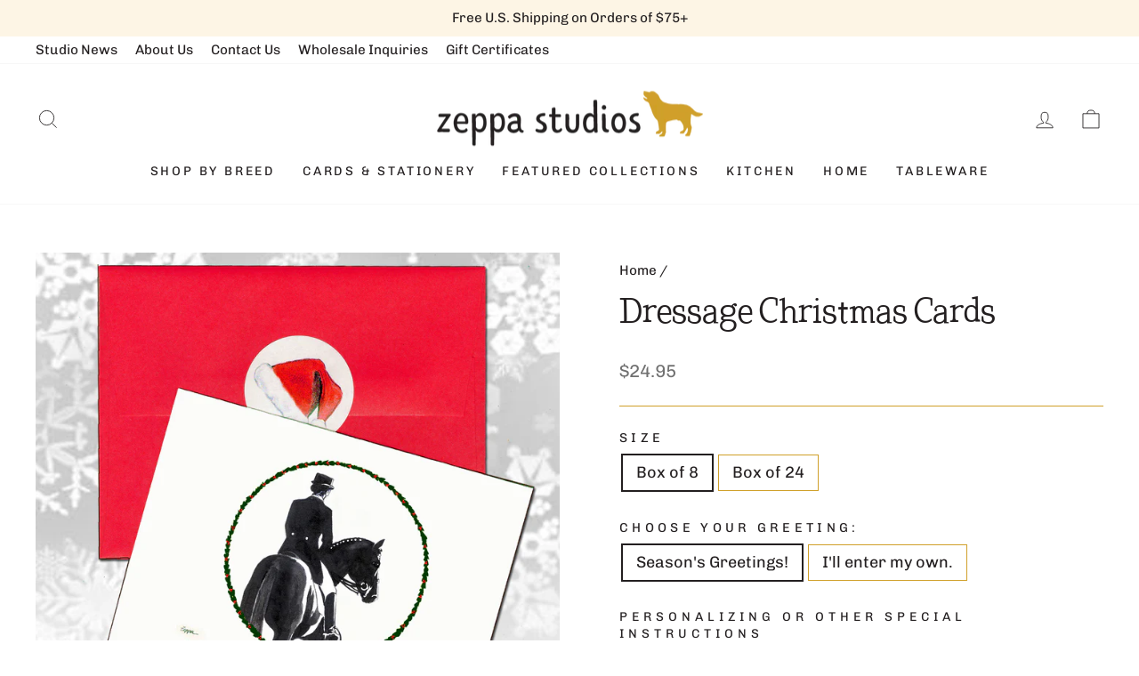

--- FILE ---
content_type: text/html; charset=utf-8
request_url: https://zeppastudios.com/products/dressage-christmas-cards
body_size: 41251
content:
<!doctype html>
<html class="no-js" lang="en" dir="ltr">
<head>
  <meta charset="utf-8">
  <meta http-equiv="X-UA-Compatible" content="IE=edge,chrome=1">
  <meta name="viewport" content="width=device-width,initial-scale=1">
  <meta name="theme-color" content="#132d52">
  <meta name="google-site-verification" content="7PuqtcfmhoH9FYMculsYMVJrCbdrb_d_auMqmX9CVlc" />
  <link rel="canonical" href="https://zeppastudios.com/products/dressage-christmas-cards">
  <link rel="preconnect" href="https://cdn.shopify.com" crossorigin>
  <link rel="preconnect" href="https://fonts.shopifycdn.com" crossorigin>
  <link rel="dns-prefetch" href="https://productreviews.shopifycdn.com">
  <link rel="dns-prefetch" href="https://ajax.googleapis.com">
  <link rel="dns-prefetch" href="https://maps.googleapis.com">
  <link rel="dns-prefetch" href="https://maps.gstatic.com"><link rel="shortcut icon" href="//zeppastudios.com/cdn/shop/files/favicon_32x32.png?v=1678221168" type="image/png" /><title>Dressage Christmas Cards
&ndash; Zeppa Studios
</title>
<meta name="description" content="Dressage Christmas Cards"><meta property="og:site_name" content="Zeppa Studios">
  <meta property="og:url" content="https://zeppastudios.com/products/dressage-christmas-cards">
  <meta property="og:title" content="Dressage Christmas Cards">
  <meta property="og:type" content="product">
  <meta property="og:description" content="Dressage Christmas Cards"><meta property="og:image" content="http://zeppastudios.com/cdn/shop/products/dres-xc__10398.1440088825.1200.1200.jpg?v=1676077557">
    <meta property="og:image:secure_url" content="https://zeppastudios.com/cdn/shop/products/dres-xc__10398.1440088825.1200.1200.jpg?v=1676077557">
    <meta property="og:image:width" content="1200">
    <meta property="og:image:height" content="1200"><meta name="twitter:site" content="@">
  <meta name="twitter:card" content="summary_large_image">
  <meta name="twitter:title" content="Dressage Christmas Cards">
  <meta name="twitter:description" content="Dressage Christmas Cards">
<style data-shopify>@font-face {
  font-family: Arvo;
  font-weight: 400;
  font-style: normal;
  font-display: swap;
  src: url("//zeppastudios.com/cdn/fonts/arvo/arvo_n4.cf5897c91bef7f76bce9d45a5025155aa004d2c7.woff2") format("woff2"),
       url("//zeppastudios.com/cdn/fonts/arvo/arvo_n4.1700444de931e038b31bac25071cca458ea16547.woff") format("woff");
}

  @font-face {
  font-family: Chivo;
  font-weight: 400;
  font-style: normal;
  font-display: swap;
  src: url("//zeppastudios.com/cdn/fonts/chivo/chivo_n4.059fadbbf52d9f02350103459eb216e4b24c4661.woff2") format("woff2"),
       url("//zeppastudios.com/cdn/fonts/chivo/chivo_n4.f2f8fca8b7ff9f510fa7f09ffe5448b3504bccf5.woff") format("woff");
}


  @font-face {
  font-family: Chivo;
  font-weight: 600;
  font-style: normal;
  font-display: swap;
  src: url("//zeppastudios.com/cdn/fonts/chivo/chivo_n6.f9638c62d721d8e9a4edb2157536aca06555a2ef.woff2") format("woff2"),
       url("//zeppastudios.com/cdn/fonts/chivo/chivo_n6.e2c28a3a706d80ac835c3a5f137e27b4f07db7ec.woff") format("woff");
}

  @font-face {
  font-family: Chivo;
  font-weight: 400;
  font-style: italic;
  font-display: swap;
  src: url("//zeppastudios.com/cdn/fonts/chivo/chivo_i4.95e9c0ba514943a715970b2897b31bdfdc9132b8.woff2") format("woff2"),
       url("//zeppastudios.com/cdn/fonts/chivo/chivo_i4.31da6515f3970f86ac14321ace1609bd161f315f.woff") format("woff");
}

  @font-face {
  font-family: Chivo;
  font-weight: 600;
  font-style: italic;
  font-display: swap;
  src: url("//zeppastudios.com/cdn/fonts/chivo/chivo_i6.5767b197b8abe5b516960b7c1e7738b6d04fdebf.woff2") format("woff2"),
       url("//zeppastudios.com/cdn/fonts/chivo/chivo_i6.033221d07b29152a54db12ae33504526b58cfb0e.woff") format("woff");
}

</style><link href="//zeppastudios.com/cdn/shop/t/4/assets/theme.css?v=40689580850512592661712276319" rel="stylesheet" type="text/css" media="all" />
<style data-shopify>:root {
    --typeHeaderPrimary: Arvo;
    --typeHeaderFallback: serif;
    --typeHeaderSize: 45px;
    --typeHeaderWeight: 400;
    --typeHeaderLineHeight: 1.4;
    --typeHeaderSpacing: 0.0em;

    --typeBasePrimary:Chivo;
    --typeBaseFallback:sans-serif;
    --typeBaseSize: 18px;
    --typeBaseWeight: 400;
    --typeBaseSpacing: 0.0em;
    --typeBaseLineHeight: 1.4;

    --typeCollectionTitle: 20px;

    --iconWeight: 2px;
    --iconLinecaps: miter;

    
      --buttonRadius: 0px;
    

    --colorGridOverlayOpacity: 0.1;
  }

  .placeholder-content {
    background-image: linear-gradient(100deg, rgba(0,0,0,0) 40%, rgba(0, 0, 0, 0.0) 63%, rgba(0,0,0,0) 79%);
  }</style><link rel="stylesheet" href="//zeppastudios.com/cdn/shop/t/4/assets/custom.css?v=52924936089287989871683058358" media="print" onload="this.media='all'">
  <noscript><link href="//zeppastudios.com/cdn/shop/t/4/assets/custom.css?v=52924936089287989871683058358" rel="stylesheet" type="text/css" media="all" /></noscript>

  <script>
    document.documentElement.className = document.documentElement.className.replace('no-js', 'js');

    window.theme = window.theme || {};
    theme.routes = {
      home: "/",
      cart: "/cart.js",
      cartPage: "/cart",
      cartAdd: "/cart/add.js",
      cartChange: "/cart/change.js",
      search: "/search",
      predictive_url: "/search/suggest"
    };
    theme.strings = {
      soldOut: "Sold Out",
      unavailable: "Unavailable",
      inStockLabel: "In stock, ready to ship",
      oneStockLabel: "Low stock - [count] item left",
      otherStockLabel: "Low stock - [count] items left",
      willNotShipUntil: "Ready to ship [date]",
      willBeInStockAfter: "Back in stock [date]",
      waitingForStock: "Inventory on the way",
      savePrice: "Save [saved_amount]",
      cartEmpty: "Your cart is currently empty.",
      cartTermsConfirmation: "You must agree with the terms and conditions of sales to check out",
      searchCollections: "Collections:",
      searchPages: "Pages:",
      searchArticles: "Articles:",
      productFrom: "from ",
      maxQuantity: "You can only have [quantity] of [title] in your cart."
    };
    theme.settings = {
      cartType: "drawer",
      isCustomerTemplate: false,
      moneyFormat: "${{amount}}",
      saveType: "dollar",
      productImageSize: "natural",
      productImageCover: false,
      predictiveSearch: true,
      predictiveSearchType: "product,article,page,collection",
      predictiveSearchVendor: false,
      predictiveSearchPrice: false,
      quickView: false,
      themeName: 'Impulse',
      themeVersion: "7.2.0"
    };
  </script>

  <script>window.performance && window.performance.mark && window.performance.mark('shopify.content_for_header.start');</script><meta name="facebook-domain-verification" content="f9nbp8hc9xv5lktlbtyhixptqy1ukk">
<meta name="google-site-verification" content="_7SbIj_Vj3k6owt0xmYUtlZHUc3ajanTYBAq8bd8DDc">
<meta id="shopify-digital-wallet" name="shopify-digital-wallet" content="/70203408688/digital_wallets/dialog">
<meta name="shopify-checkout-api-token" content="48693a50958629e13d797ba665dc75e1">
<meta id="in-context-paypal-metadata" data-shop-id="70203408688" data-venmo-supported="false" data-environment="production" data-locale="en_US" data-paypal-v4="true" data-currency="USD">
<link rel="alternate" type="application/json+oembed" href="https://zeppastudios.com/products/dressage-christmas-cards.oembed">
<script async="async" src="/checkouts/internal/preloads.js?locale=en-US"></script>
<link rel="preconnect" href="https://shop.app" crossorigin="anonymous">
<script async="async" src="https://shop.app/checkouts/internal/preloads.js?locale=en-US&shop_id=70203408688" crossorigin="anonymous"></script>
<script id="apple-pay-shop-capabilities" type="application/json">{"shopId":70203408688,"countryCode":"US","currencyCode":"USD","merchantCapabilities":["supports3DS"],"merchantId":"gid:\/\/shopify\/Shop\/70203408688","merchantName":"Zeppa Studios","requiredBillingContactFields":["postalAddress","email"],"requiredShippingContactFields":["postalAddress","email"],"shippingType":"shipping","supportedNetworks":["visa","masterCard","amex","discover","elo","jcb"],"total":{"type":"pending","label":"Zeppa Studios","amount":"1.00"},"shopifyPaymentsEnabled":true,"supportsSubscriptions":true}</script>
<script id="shopify-features" type="application/json">{"accessToken":"48693a50958629e13d797ba665dc75e1","betas":["rich-media-storefront-analytics"],"domain":"zeppastudios.com","predictiveSearch":true,"shopId":70203408688,"locale":"en"}</script>
<script>var Shopify = Shopify || {};
Shopify.shop = "zeppa-studios.myshopify.com";
Shopify.locale = "en";
Shopify.currency = {"active":"USD","rate":"1.0"};
Shopify.country = "US";
Shopify.theme = {"name":"Zeppa Studios | Aeolidia | Main","id":145450271024,"schema_name":"Impulse","schema_version":"7.2.0","theme_store_id":null,"role":"main"};
Shopify.theme.handle = "null";
Shopify.theme.style = {"id":null,"handle":null};
Shopify.cdnHost = "zeppastudios.com/cdn";
Shopify.routes = Shopify.routes || {};
Shopify.routes.root = "/";</script>
<script type="module">!function(o){(o.Shopify=o.Shopify||{}).modules=!0}(window);</script>
<script>!function(o){function n(){var o=[];function n(){o.push(Array.prototype.slice.apply(arguments))}return n.q=o,n}var t=o.Shopify=o.Shopify||{};t.loadFeatures=n(),t.autoloadFeatures=n()}(window);</script>
<script>
  window.ShopifyPay = window.ShopifyPay || {};
  window.ShopifyPay.apiHost = "shop.app\/pay";
  window.ShopifyPay.redirectState = null;
</script>
<script id="shop-js-analytics" type="application/json">{"pageType":"product"}</script>
<script defer="defer" async type="module" src="//zeppastudios.com/cdn/shopifycloud/shop-js/modules/v2/client.init-shop-cart-sync_BT-GjEfc.en.esm.js"></script>
<script defer="defer" async type="module" src="//zeppastudios.com/cdn/shopifycloud/shop-js/modules/v2/chunk.common_D58fp_Oc.esm.js"></script>
<script defer="defer" async type="module" src="//zeppastudios.com/cdn/shopifycloud/shop-js/modules/v2/chunk.modal_xMitdFEc.esm.js"></script>
<script type="module">
  await import("//zeppastudios.com/cdn/shopifycloud/shop-js/modules/v2/client.init-shop-cart-sync_BT-GjEfc.en.esm.js");
await import("//zeppastudios.com/cdn/shopifycloud/shop-js/modules/v2/chunk.common_D58fp_Oc.esm.js");
await import("//zeppastudios.com/cdn/shopifycloud/shop-js/modules/v2/chunk.modal_xMitdFEc.esm.js");

  window.Shopify.SignInWithShop?.initShopCartSync?.({"fedCMEnabled":true,"windoidEnabled":true});

</script>
<script defer="defer" async type="module" src="//zeppastudios.com/cdn/shopifycloud/shop-js/modules/v2/client.payment-terms_Ci9AEqFq.en.esm.js"></script>
<script defer="defer" async type="module" src="//zeppastudios.com/cdn/shopifycloud/shop-js/modules/v2/chunk.common_D58fp_Oc.esm.js"></script>
<script defer="defer" async type="module" src="//zeppastudios.com/cdn/shopifycloud/shop-js/modules/v2/chunk.modal_xMitdFEc.esm.js"></script>
<script type="module">
  await import("//zeppastudios.com/cdn/shopifycloud/shop-js/modules/v2/client.payment-terms_Ci9AEqFq.en.esm.js");
await import("//zeppastudios.com/cdn/shopifycloud/shop-js/modules/v2/chunk.common_D58fp_Oc.esm.js");
await import("//zeppastudios.com/cdn/shopifycloud/shop-js/modules/v2/chunk.modal_xMitdFEc.esm.js");

  
</script>
<script>
  window.Shopify = window.Shopify || {};
  if (!window.Shopify.featureAssets) window.Shopify.featureAssets = {};
  window.Shopify.featureAssets['shop-js'] = {"shop-cart-sync":["modules/v2/client.shop-cart-sync_DZOKe7Ll.en.esm.js","modules/v2/chunk.common_D58fp_Oc.esm.js","modules/v2/chunk.modal_xMitdFEc.esm.js"],"init-fed-cm":["modules/v2/client.init-fed-cm_B6oLuCjv.en.esm.js","modules/v2/chunk.common_D58fp_Oc.esm.js","modules/v2/chunk.modal_xMitdFEc.esm.js"],"shop-cash-offers":["modules/v2/client.shop-cash-offers_D2sdYoxE.en.esm.js","modules/v2/chunk.common_D58fp_Oc.esm.js","modules/v2/chunk.modal_xMitdFEc.esm.js"],"shop-login-button":["modules/v2/client.shop-login-button_QeVjl5Y3.en.esm.js","modules/v2/chunk.common_D58fp_Oc.esm.js","modules/v2/chunk.modal_xMitdFEc.esm.js"],"pay-button":["modules/v2/client.pay-button_DXTOsIq6.en.esm.js","modules/v2/chunk.common_D58fp_Oc.esm.js","modules/v2/chunk.modal_xMitdFEc.esm.js"],"shop-button":["modules/v2/client.shop-button_DQZHx9pm.en.esm.js","modules/v2/chunk.common_D58fp_Oc.esm.js","modules/v2/chunk.modal_xMitdFEc.esm.js"],"avatar":["modules/v2/client.avatar_BTnouDA3.en.esm.js"],"init-windoid":["modules/v2/client.init-windoid_CR1B-cfM.en.esm.js","modules/v2/chunk.common_D58fp_Oc.esm.js","modules/v2/chunk.modal_xMitdFEc.esm.js"],"init-shop-for-new-customer-accounts":["modules/v2/client.init-shop-for-new-customer-accounts_C_vY_xzh.en.esm.js","modules/v2/client.shop-login-button_QeVjl5Y3.en.esm.js","modules/v2/chunk.common_D58fp_Oc.esm.js","modules/v2/chunk.modal_xMitdFEc.esm.js"],"init-shop-email-lookup-coordinator":["modules/v2/client.init-shop-email-lookup-coordinator_BI7n9ZSv.en.esm.js","modules/v2/chunk.common_D58fp_Oc.esm.js","modules/v2/chunk.modal_xMitdFEc.esm.js"],"init-shop-cart-sync":["modules/v2/client.init-shop-cart-sync_BT-GjEfc.en.esm.js","modules/v2/chunk.common_D58fp_Oc.esm.js","modules/v2/chunk.modal_xMitdFEc.esm.js"],"shop-toast-manager":["modules/v2/client.shop-toast-manager_DiYdP3xc.en.esm.js","modules/v2/chunk.common_D58fp_Oc.esm.js","modules/v2/chunk.modal_xMitdFEc.esm.js"],"init-customer-accounts":["modules/v2/client.init-customer-accounts_D9ZNqS-Q.en.esm.js","modules/v2/client.shop-login-button_QeVjl5Y3.en.esm.js","modules/v2/chunk.common_D58fp_Oc.esm.js","modules/v2/chunk.modal_xMitdFEc.esm.js"],"init-customer-accounts-sign-up":["modules/v2/client.init-customer-accounts-sign-up_iGw4briv.en.esm.js","modules/v2/client.shop-login-button_QeVjl5Y3.en.esm.js","modules/v2/chunk.common_D58fp_Oc.esm.js","modules/v2/chunk.modal_xMitdFEc.esm.js"],"shop-follow-button":["modules/v2/client.shop-follow-button_CqMgW2wH.en.esm.js","modules/v2/chunk.common_D58fp_Oc.esm.js","modules/v2/chunk.modal_xMitdFEc.esm.js"],"checkout-modal":["modules/v2/client.checkout-modal_xHeaAweL.en.esm.js","modules/v2/chunk.common_D58fp_Oc.esm.js","modules/v2/chunk.modal_xMitdFEc.esm.js"],"shop-login":["modules/v2/client.shop-login_D91U-Q7h.en.esm.js","modules/v2/chunk.common_D58fp_Oc.esm.js","modules/v2/chunk.modal_xMitdFEc.esm.js"],"lead-capture":["modules/v2/client.lead-capture_BJmE1dJe.en.esm.js","modules/v2/chunk.common_D58fp_Oc.esm.js","modules/v2/chunk.modal_xMitdFEc.esm.js"],"payment-terms":["modules/v2/client.payment-terms_Ci9AEqFq.en.esm.js","modules/v2/chunk.common_D58fp_Oc.esm.js","modules/v2/chunk.modal_xMitdFEc.esm.js"]};
</script>
<script>(function() {
  var isLoaded = false;
  function asyncLoad() {
    if (isLoaded) return;
    isLoaded = true;
    var urls = ["\/\/d1liekpayvooaz.cloudfront.net\/apps\/customizery\/customizery.js?shop=zeppa-studios.myshopify.com","\/\/d1liekpayvooaz.cloudfront.net\/apps\/uploadery\/uploadery.js?shop=zeppa-studios.myshopify.com"];
    for (var i = 0; i < urls.length; i++) {
      var s = document.createElement('script');
      s.type = 'text/javascript';
      s.async = true;
      s.src = urls[i];
      var x = document.getElementsByTagName('script')[0];
      x.parentNode.insertBefore(s, x);
    }
  };
  if(window.attachEvent) {
    window.attachEvent('onload', asyncLoad);
  } else {
    window.addEventListener('load', asyncLoad, false);
  }
})();</script>
<script id="__st">var __st={"a":70203408688,"offset":-18000,"reqid":"db38e45e-10f6-4d64-9cc9-3857ff618628-1769064653","pageurl":"zeppastudios.com\/products\/dressage-christmas-cards","u":"0a6cf914e3bb","p":"product","rtyp":"product","rid":8152916164912};</script>
<script>window.ShopifyPaypalV4VisibilityTracking = true;</script>
<script id="captcha-bootstrap">!function(){'use strict';const t='contact',e='account',n='new_comment',o=[[t,t],['blogs',n],['comments',n],[t,'customer']],c=[[e,'customer_login'],[e,'guest_login'],[e,'recover_customer_password'],[e,'create_customer']],r=t=>t.map((([t,e])=>`form[action*='/${t}']:not([data-nocaptcha='true']) input[name='form_type'][value='${e}']`)).join(','),a=t=>()=>t?[...document.querySelectorAll(t)].map((t=>t.form)):[];function s(){const t=[...o],e=r(t);return a(e)}const i='password',u='form_key',d=['recaptcha-v3-token','g-recaptcha-response','h-captcha-response',i],f=()=>{try{return window.sessionStorage}catch{return}},m='__shopify_v',_=t=>t.elements[u];function p(t,e,n=!1){try{const o=window.sessionStorage,c=JSON.parse(o.getItem(e)),{data:r}=function(t){const{data:e,action:n}=t;return t[m]||n?{data:e,action:n}:{data:t,action:n}}(c);for(const[e,n]of Object.entries(r))t.elements[e]&&(t.elements[e].value=n);n&&o.removeItem(e)}catch(o){console.error('form repopulation failed',{error:o})}}const l='form_type',E='cptcha';function T(t){t.dataset[E]=!0}const w=window,h=w.document,L='Shopify',v='ce_forms',y='captcha';let A=!1;((t,e)=>{const n=(g='f06e6c50-85a8-45c8-87d0-21a2b65856fe',I='https://cdn.shopify.com/shopifycloud/storefront-forms-hcaptcha/ce_storefront_forms_captcha_hcaptcha.v1.5.2.iife.js',D={infoText:'Protected by hCaptcha',privacyText:'Privacy',termsText:'Terms'},(t,e,n)=>{const o=w[L][v],c=o.bindForm;if(c)return c(t,g,e,D).then(n);var r;o.q.push([[t,g,e,D],n]),r=I,A||(h.body.append(Object.assign(h.createElement('script'),{id:'captcha-provider',async:!0,src:r})),A=!0)});var g,I,D;w[L]=w[L]||{},w[L][v]=w[L][v]||{},w[L][v].q=[],w[L][y]=w[L][y]||{},w[L][y].protect=function(t,e){n(t,void 0,e),T(t)},Object.freeze(w[L][y]),function(t,e,n,w,h,L){const[v,y,A,g]=function(t,e,n){const i=e?o:[],u=t?c:[],d=[...i,...u],f=r(d),m=r(i),_=r(d.filter((([t,e])=>n.includes(e))));return[a(f),a(m),a(_),s()]}(w,h,L),I=t=>{const e=t.target;return e instanceof HTMLFormElement?e:e&&e.form},D=t=>v().includes(t);t.addEventListener('submit',(t=>{const e=I(t);if(!e)return;const n=D(e)&&!e.dataset.hcaptchaBound&&!e.dataset.recaptchaBound,o=_(e),c=g().includes(e)&&(!o||!o.value);(n||c)&&t.preventDefault(),c&&!n&&(function(t){try{if(!f())return;!function(t){const e=f();if(!e)return;const n=_(t);if(!n)return;const o=n.value;o&&e.removeItem(o)}(t);const e=Array.from(Array(32),(()=>Math.random().toString(36)[2])).join('');!function(t,e){_(t)||t.append(Object.assign(document.createElement('input'),{type:'hidden',name:u})),t.elements[u].value=e}(t,e),function(t,e){const n=f();if(!n)return;const o=[...t.querySelectorAll(`input[type='${i}']`)].map((({name:t})=>t)),c=[...d,...o],r={};for(const[a,s]of new FormData(t).entries())c.includes(a)||(r[a]=s);n.setItem(e,JSON.stringify({[m]:1,action:t.action,data:r}))}(t,e)}catch(e){console.error('failed to persist form',e)}}(e),e.submit())}));const S=(t,e)=>{t&&!t.dataset[E]&&(n(t,e.some((e=>e===t))),T(t))};for(const o of['focusin','change'])t.addEventListener(o,(t=>{const e=I(t);D(e)&&S(e,y())}));const B=e.get('form_key'),M=e.get(l),P=B&&M;t.addEventListener('DOMContentLoaded',(()=>{const t=y();if(P)for(const e of t)e.elements[l].value===M&&p(e,B);[...new Set([...A(),...v().filter((t=>'true'===t.dataset.shopifyCaptcha))])].forEach((e=>S(e,t)))}))}(h,new URLSearchParams(w.location.search),n,t,e,['guest_login'])})(!0,!0)}();</script>
<script integrity="sha256-4kQ18oKyAcykRKYeNunJcIwy7WH5gtpwJnB7kiuLZ1E=" data-source-attribution="shopify.loadfeatures" defer="defer" src="//zeppastudios.com/cdn/shopifycloud/storefront/assets/storefront/load_feature-a0a9edcb.js" crossorigin="anonymous"></script>
<script crossorigin="anonymous" defer="defer" src="//zeppastudios.com/cdn/shopifycloud/storefront/assets/shopify_pay/storefront-65b4c6d7.js?v=20250812"></script>
<script data-source-attribution="shopify.dynamic_checkout.dynamic.init">var Shopify=Shopify||{};Shopify.PaymentButton=Shopify.PaymentButton||{isStorefrontPortableWallets:!0,init:function(){window.Shopify.PaymentButton.init=function(){};var t=document.createElement("script");t.src="https://zeppastudios.com/cdn/shopifycloud/portable-wallets/latest/portable-wallets.en.js",t.type="module",document.head.appendChild(t)}};
</script>
<script data-source-attribution="shopify.dynamic_checkout.buyer_consent">
  function portableWalletsHideBuyerConsent(e){var t=document.getElementById("shopify-buyer-consent"),n=document.getElementById("shopify-subscription-policy-button");t&&n&&(t.classList.add("hidden"),t.setAttribute("aria-hidden","true"),n.removeEventListener("click",e))}function portableWalletsShowBuyerConsent(e){var t=document.getElementById("shopify-buyer-consent"),n=document.getElementById("shopify-subscription-policy-button");t&&n&&(t.classList.remove("hidden"),t.removeAttribute("aria-hidden"),n.addEventListener("click",e))}window.Shopify?.PaymentButton&&(window.Shopify.PaymentButton.hideBuyerConsent=portableWalletsHideBuyerConsent,window.Shopify.PaymentButton.showBuyerConsent=portableWalletsShowBuyerConsent);
</script>
<script data-source-attribution="shopify.dynamic_checkout.cart.bootstrap">document.addEventListener("DOMContentLoaded",(function(){function t(){return document.querySelector("shopify-accelerated-checkout-cart, shopify-accelerated-checkout")}if(t())Shopify.PaymentButton.init();else{new MutationObserver((function(e,n){t()&&(Shopify.PaymentButton.init(),n.disconnect())})).observe(document.body,{childList:!0,subtree:!0})}}));
</script>
<link id="shopify-accelerated-checkout-styles" rel="stylesheet" media="screen" href="https://zeppastudios.com/cdn/shopifycloud/portable-wallets/latest/accelerated-checkout-backwards-compat.css" crossorigin="anonymous">
<style id="shopify-accelerated-checkout-cart">
        #shopify-buyer-consent {
  margin-top: 1em;
  display: inline-block;
  width: 100%;
}

#shopify-buyer-consent.hidden {
  display: none;
}

#shopify-subscription-policy-button {
  background: none;
  border: none;
  padding: 0;
  text-decoration: underline;
  font-size: inherit;
  cursor: pointer;
}

#shopify-subscription-policy-button::before {
  box-shadow: none;
}

      </style>

<script>window.performance && window.performance.mark && window.performance.mark('shopify.content_for_header.end');</script>

  <script src="//zeppastudios.com/cdn/shop/t/4/assets/vendor-scripts-v11.js" defer="defer"></script><script src="//zeppastudios.com/cdn/shop/t/4/assets/theme.js?v=95933296080004794351678194079" defer="defer"></script>
<!-- BEGIN app block: shopify://apps/judge-me-reviews/blocks/judgeme_core/61ccd3b1-a9f2-4160-9fe9-4fec8413e5d8 --><!-- Start of Judge.me Core -->






<link rel="dns-prefetch" href="https://cdnwidget.judge.me">
<link rel="dns-prefetch" href="https://cdn.judge.me">
<link rel="dns-prefetch" href="https://cdn1.judge.me">
<link rel="dns-prefetch" href="https://api.judge.me">

<script data-cfasync='false' class='jdgm-settings-script'>window.jdgmSettings={"pagination":5,"disable_web_reviews":false,"badge_no_review_text":"No reviews","badge_n_reviews_text":"{{ n }} review/reviews","badge_star_color":"#d0a02a","hide_badge_preview_if_no_reviews":true,"badge_hide_text":false,"enforce_center_preview_badge":false,"widget_title":"Customer Reviews","widget_open_form_text":"Write a review","widget_close_form_text":"Cancel review","widget_refresh_page_text":"Refresh page","widget_summary_text":"Based on {{ number_of_reviews }} review/reviews","widget_no_review_text":"Be the first to write a review","widget_name_field_text":"Display name","widget_verified_name_field_text":"Verified Name (public)","widget_name_placeholder_text":"Display name","widget_required_field_error_text":"This field is required.","widget_email_field_text":"Email address","widget_verified_email_field_text":"Verified Email (private, can not be edited)","widget_email_placeholder_text":"Your email address","widget_email_field_error_text":"Please enter a valid email address.","widget_rating_field_text":"Rating","widget_review_title_field_text":"Review Title","widget_review_title_placeholder_text":"Give your review a title","widget_review_body_field_text":"Review content","widget_review_body_placeholder_text":"Start writing here...","widget_pictures_field_text":"Picture/Video (optional)","widget_submit_review_text":"Submit Review","widget_submit_verified_review_text":"Submit Verified Review","widget_submit_success_msg_with_auto_publish":"Thank you! Please refresh the page in a few moments to see your review. You can remove or edit your review by logging into \u003ca href='https://judge.me/login' target='_blank' rel='nofollow noopener'\u003eJudge.me\u003c/a\u003e","widget_submit_success_msg_no_auto_publish":"Thank you! Your review will be published as soon as it is approved by the shop admin. You can remove or edit your review by logging into \u003ca href='https://judge.me/login' target='_blank' rel='nofollow noopener'\u003eJudge.me\u003c/a\u003e","widget_show_default_reviews_out_of_total_text":"Showing {{ n_reviews_shown }} out of {{ n_reviews }} reviews.","widget_show_all_link_text":"Show all","widget_show_less_link_text":"Show less","widget_author_said_text":"{{ reviewer_name }} said:","widget_days_text":"{{ n }} days ago","widget_weeks_text":"{{ n }} week/weeks ago","widget_months_text":"{{ n }} month/months ago","widget_years_text":"{{ n }} year/years ago","widget_yesterday_text":"Yesterday","widget_today_text":"Today","widget_replied_text":"\u003e\u003e {{ shop_name }} replied:","widget_read_more_text":"Read more","widget_reviewer_name_as_initial":"","widget_rating_filter_color":"#fbcd0a","widget_rating_filter_see_all_text":"See all reviews","widget_sorting_most_recent_text":"Most Recent","widget_sorting_highest_rating_text":"Highest Rating","widget_sorting_lowest_rating_text":"Lowest Rating","widget_sorting_with_pictures_text":"Only Pictures","widget_sorting_most_helpful_text":"Most Helpful","widget_open_question_form_text":"Ask a question","widget_reviews_subtab_text":"Reviews","widget_questions_subtab_text":"Questions","widget_question_label_text":"Question","widget_answer_label_text":"Answer","widget_question_placeholder_text":"Write your question here","widget_submit_question_text":"Submit Question","widget_question_submit_success_text":"Thank you for your question! We will notify you once it gets answered.","widget_star_color":"#d0a02a","verified_badge_text":"Verified","verified_badge_bg_color":"","verified_badge_text_color":"","verified_badge_placement":"left-of-reviewer-name","widget_review_max_height":"","widget_hide_border":false,"widget_social_share":false,"widget_thumb":false,"widget_review_location_show":false,"widget_location_format":"","all_reviews_include_out_of_store_products":true,"all_reviews_out_of_store_text":"(out of store)","all_reviews_pagination":100,"all_reviews_product_name_prefix_text":"about","enable_review_pictures":true,"enable_question_anwser":false,"widget_theme":"default","review_date_format":"mm/dd/yyyy","default_sort_method":"most-recent","widget_product_reviews_subtab_text":"Product Reviews","widget_shop_reviews_subtab_text":"Shop Reviews","widget_other_products_reviews_text":"Reviews for other products","widget_store_reviews_subtab_text":"Store reviews","widget_no_store_reviews_text":"This store hasn't received any reviews yet","widget_web_restriction_product_reviews_text":"This product hasn't received any reviews yet","widget_no_items_text":"No items found","widget_show_more_text":"Show more","widget_write_a_store_review_text":"Write a Store Review","widget_other_languages_heading":"Reviews in Other Languages","widget_translate_review_text":"Translate review to {{ language }}","widget_translating_review_text":"Translating...","widget_show_original_translation_text":"Show original ({{ language }})","widget_translate_review_failed_text":"Review couldn't be translated.","widget_translate_review_retry_text":"Retry","widget_translate_review_try_again_later_text":"Try again later","show_product_url_for_grouped_product":false,"widget_sorting_pictures_first_text":"Pictures First","show_pictures_on_all_rev_page_mobile":false,"show_pictures_on_all_rev_page_desktop":false,"floating_tab_hide_mobile_install_preference":false,"floating_tab_button_name":"★ Reviews","floating_tab_title":"Let customers speak for us","floating_tab_button_color":"","floating_tab_button_background_color":"","floating_tab_url":"","floating_tab_url_enabled":false,"floating_tab_tab_style":"text","all_reviews_text_badge_text":"Customers rate us {{ shop.metafields.judgeme.all_reviews_rating | round: 1 }}/5 based on {{ shop.metafields.judgeme.all_reviews_count }} reviews.","all_reviews_text_badge_text_branded_style":"{{ shop.metafields.judgeme.all_reviews_rating | round: 1 }} out of 5 stars based on {{ shop.metafields.judgeme.all_reviews_count }} reviews","is_all_reviews_text_badge_a_link":false,"show_stars_for_all_reviews_text_badge":false,"all_reviews_text_badge_url":"","all_reviews_text_style":"text","all_reviews_text_color_style":"judgeme_brand_color","all_reviews_text_color":"#108474","all_reviews_text_show_jm_brand":true,"featured_carousel_show_header":true,"featured_carousel_title":"Wags \u0026 Brags","testimonials_carousel_title":"Customers are saying","videos_carousel_title":"Real customer stories","cards_carousel_title":"Customers are saying","featured_carousel_count_text":"from {{ n }} reviews","featured_carousel_add_link_to_all_reviews_page":false,"featured_carousel_url":"","featured_carousel_show_images":true,"featured_carousel_autoslide_interval":5,"featured_carousel_arrows_on_the_sides":false,"featured_carousel_height":250,"featured_carousel_width":80,"featured_carousel_image_size":0,"featured_carousel_image_height":250,"featured_carousel_arrow_color":"#eeeeee","verified_count_badge_style":"vintage","verified_count_badge_orientation":"horizontal","verified_count_badge_color_style":"judgeme_brand_color","verified_count_badge_color":"#108474","is_verified_count_badge_a_link":false,"verified_count_badge_url":"","verified_count_badge_show_jm_brand":true,"widget_rating_preset_default":5,"widget_first_sub_tab":"product-reviews","widget_show_histogram":true,"widget_histogram_use_custom_color":false,"widget_pagination_use_custom_color":false,"widget_star_use_custom_color":true,"widget_verified_badge_use_custom_color":false,"widget_write_review_use_custom_color":false,"picture_reminder_submit_button":"Upload Pictures","enable_review_videos":false,"mute_video_by_default":false,"widget_sorting_videos_first_text":"Videos First","widget_review_pending_text":"Pending","featured_carousel_items_for_large_screen":3,"social_share_options_order":"Facebook,Twitter","remove_microdata_snippet":true,"disable_json_ld":false,"enable_json_ld_products":false,"preview_badge_show_question_text":false,"preview_badge_no_question_text":"No questions","preview_badge_n_question_text":"{{ number_of_questions }} question/questions","qa_badge_show_icon":false,"qa_badge_position":"same-row","remove_judgeme_branding":false,"widget_add_search_bar":false,"widget_search_bar_placeholder":"Search","widget_sorting_verified_only_text":"Verified only","featured_carousel_theme":"default","featured_carousel_show_rating":true,"featured_carousel_show_title":true,"featured_carousel_show_body":true,"featured_carousel_show_date":false,"featured_carousel_show_reviewer":false,"featured_carousel_show_product":false,"featured_carousel_header_background_color":"#108474","featured_carousel_header_text_color":"#ffffff","featured_carousel_name_product_separator":"reviewed","featured_carousel_full_star_background":"#108474","featured_carousel_empty_star_background":"#dadada","featured_carousel_vertical_theme_background":"#f9fafb","featured_carousel_verified_badge_enable":true,"featured_carousel_verified_badge_color":"#108474","featured_carousel_border_style":"round","featured_carousel_review_line_length_limit":3,"featured_carousel_more_reviews_button_text":"Read more reviews","featured_carousel_view_product_button_text":"View product","all_reviews_page_load_reviews_on":"scroll","all_reviews_page_load_more_text":"Load More Reviews","disable_fb_tab_reviews":false,"enable_ajax_cdn_cache":false,"widget_advanced_speed_features":5,"widget_public_name_text":"displayed publicly like","default_reviewer_name":"John Smith","default_reviewer_name_has_non_latin":true,"widget_reviewer_anonymous":"Anonymous","medals_widget_title":"Judge.me Review Medals","medals_widget_background_color":"#f9fafb","medals_widget_position":"footer_all_pages","medals_widget_border_color":"#f9fafb","medals_widget_verified_text_position":"left","medals_widget_use_monochromatic_version":false,"medals_widget_elements_color":"#108474","show_reviewer_avatar":true,"widget_invalid_yt_video_url_error_text":"Not a YouTube video URL","widget_max_length_field_error_text":"Please enter no more than {0} characters.","widget_show_country_flag":false,"widget_show_collected_via_shop_app":true,"widget_verified_by_shop_badge_style":"light","widget_verified_by_shop_text":"Verified by Shop","widget_show_photo_gallery":false,"widget_load_with_code_splitting":true,"widget_ugc_install_preference":false,"widget_ugc_title":"Made by us, Shared by you","widget_ugc_subtitle":"Tag us to see your picture featured in our page","widget_ugc_arrows_color":"#ffffff","widget_ugc_primary_button_text":"Buy Now","widget_ugc_primary_button_background_color":"#108474","widget_ugc_primary_button_text_color":"#ffffff","widget_ugc_primary_button_border_width":"0","widget_ugc_primary_button_border_style":"none","widget_ugc_primary_button_border_color":"#108474","widget_ugc_primary_button_border_radius":"25","widget_ugc_secondary_button_text":"Load More","widget_ugc_secondary_button_background_color":"#ffffff","widget_ugc_secondary_button_text_color":"#108474","widget_ugc_secondary_button_border_width":"2","widget_ugc_secondary_button_border_style":"solid","widget_ugc_secondary_button_border_color":"#108474","widget_ugc_secondary_button_border_radius":"25","widget_ugc_reviews_button_text":"View Reviews","widget_ugc_reviews_button_background_color":"#ffffff","widget_ugc_reviews_button_text_color":"#108474","widget_ugc_reviews_button_border_width":"2","widget_ugc_reviews_button_border_style":"solid","widget_ugc_reviews_button_border_color":"#108474","widget_ugc_reviews_button_border_radius":"25","widget_ugc_reviews_button_link_to":"judgeme-reviews-page","widget_ugc_show_post_date":true,"widget_ugc_max_width":"800","widget_rating_metafield_value_type":true,"widget_primary_color":"#132d52","widget_enable_secondary_color":false,"widget_secondary_color":"#edf5f5","widget_summary_average_rating_text":"{{ average_rating }} out of 5","widget_media_grid_title":"Customer photos \u0026 videos","widget_media_grid_see_more_text":"See more","widget_round_style":false,"widget_show_product_medals":true,"widget_verified_by_judgeme_text":"Verified by Judge.me","widget_show_store_medals":true,"widget_verified_by_judgeme_text_in_store_medals":"Verified by Judge.me","widget_media_field_exceed_quantity_message":"Sorry, we can only accept {{ max_media }} for one review.","widget_media_field_exceed_limit_message":"{{ file_name }} is too large, please select a {{ media_type }} less than {{ size_limit }}MB.","widget_review_submitted_text":"Review Submitted!","widget_question_submitted_text":"Question Submitted!","widget_close_form_text_question":"Cancel","widget_write_your_answer_here_text":"Write your answer here","widget_enabled_branded_link":true,"widget_show_collected_by_judgeme":true,"widget_reviewer_name_color":"","widget_write_review_text_color":"","widget_write_review_bg_color":"","widget_collected_by_judgeme_text":"collected by Judge.me","widget_pagination_type":"standard","widget_load_more_text":"Load More","widget_load_more_color":"#108474","widget_full_review_text":"Full Review","widget_read_more_reviews_text":"Read More Reviews","widget_read_questions_text":"Read Questions","widget_questions_and_answers_text":"Questions \u0026 Answers","widget_verified_by_text":"Verified by","widget_verified_text":"Verified","widget_number_of_reviews_text":"{{ number_of_reviews }} reviews","widget_back_button_text":"Back","widget_next_button_text":"Next","widget_custom_forms_filter_button":"Filters","custom_forms_style":"vertical","widget_show_review_information":false,"how_reviews_are_collected":"How reviews are collected?","widget_show_review_keywords":false,"widget_gdpr_statement":"How we use your data: We'll only contact you about the review you left, and only if necessary. By submitting your review, you agree to Judge.me's \u003ca href='https://judge.me/terms' target='_blank' rel='nofollow noopener'\u003eterms\u003c/a\u003e, \u003ca href='https://judge.me/privacy' target='_blank' rel='nofollow noopener'\u003eprivacy\u003c/a\u003e and \u003ca href='https://judge.me/content-policy' target='_blank' rel='nofollow noopener'\u003econtent\u003c/a\u003e policies.","widget_multilingual_sorting_enabled":false,"widget_translate_review_content_enabled":false,"widget_translate_review_content_method":"manual","popup_widget_review_selection":"automatically_with_pictures","popup_widget_round_border_style":true,"popup_widget_show_title":true,"popup_widget_show_body":true,"popup_widget_show_reviewer":false,"popup_widget_show_product":true,"popup_widget_show_pictures":true,"popup_widget_use_review_picture":true,"popup_widget_show_on_home_page":true,"popup_widget_show_on_product_page":true,"popup_widget_show_on_collection_page":true,"popup_widget_show_on_cart_page":true,"popup_widget_position":"bottom_left","popup_widget_first_review_delay":5,"popup_widget_duration":5,"popup_widget_interval":5,"popup_widget_review_count":5,"popup_widget_hide_on_mobile":true,"review_snippet_widget_round_border_style":true,"review_snippet_widget_card_color":"#FFFFFF","review_snippet_widget_slider_arrows_background_color":"#FFFFFF","review_snippet_widget_slider_arrows_color":"#000000","review_snippet_widget_star_color":"#108474","show_product_variant":false,"all_reviews_product_variant_label_text":"Variant: ","widget_show_verified_branding":true,"widget_ai_summary_title":"Customers say","widget_ai_summary_disclaimer":"AI-powered review summary based on recent customer reviews","widget_show_ai_summary":false,"widget_show_ai_summary_bg":false,"widget_show_review_title_input":true,"redirect_reviewers_invited_via_email":"review_widget","request_store_review_after_product_review":false,"request_review_other_products_in_order":false,"review_form_color_scheme":"default","review_form_corner_style":"square","review_form_star_color":{},"review_form_text_color":"#333333","review_form_background_color":"#ffffff","review_form_field_background_color":"#fafafa","review_form_button_color":{},"review_form_button_text_color":"#ffffff","review_form_modal_overlay_color":"#000000","review_content_screen_title_text":"How would you rate this product?","review_content_introduction_text":"We would love it if you would share a bit about your experience.","store_review_form_title_text":"How would you rate this store?","store_review_form_introduction_text":"We would love it if you would share a bit about your experience.","show_review_guidance_text":true,"one_star_review_guidance_text":"Poor","five_star_review_guidance_text":"Great","customer_information_screen_title_text":"About you","customer_information_introduction_text":"Please tell us more about you.","custom_questions_screen_title_text":"Your experience in more detail","custom_questions_introduction_text":"Here are a few questions to help us understand more about your experience.","review_submitted_screen_title_text":"Thanks for your review!","review_submitted_screen_thank_you_text":"We are processing it and it will appear on the store soon.","review_submitted_screen_email_verification_text":"Please confirm your email by clicking the link we just sent you. This helps us keep reviews authentic.","review_submitted_request_store_review_text":"Would you like to share your experience of shopping with us?","review_submitted_review_other_products_text":"Would you like to review these products?","store_review_screen_title_text":"Would you like to share your experience of shopping with us?","store_review_introduction_text":"We value your feedback and use it to improve. Please share any thoughts or suggestions you have.","reviewer_media_screen_title_picture_text":"Share a picture","reviewer_media_introduction_picture_text":"Upload a photo to support your review.","reviewer_media_screen_title_video_text":"Share a video","reviewer_media_introduction_video_text":"Upload a video to support your review.","reviewer_media_screen_title_picture_or_video_text":"Share a picture or video","reviewer_media_introduction_picture_or_video_text":"Upload a photo or video to support your review.","reviewer_media_youtube_url_text":"Paste your Youtube URL here","advanced_settings_next_step_button_text":"Next","advanced_settings_close_review_button_text":"Close","modal_write_review_flow":false,"write_review_flow_required_text":"Required","write_review_flow_privacy_message_text":"We respect your privacy.","write_review_flow_anonymous_text":"Post review as anonymous","write_review_flow_visibility_text":"This won't be visible to other customers.","write_review_flow_multiple_selection_help_text":"Select as many as you like","write_review_flow_single_selection_help_text":"Select one option","write_review_flow_required_field_error_text":"This field is required","write_review_flow_invalid_email_error_text":"Please enter a valid email address","write_review_flow_max_length_error_text":"Max. {{ max_length }} characters.","write_review_flow_media_upload_text":"\u003cb\u003eClick to upload\u003c/b\u003e or drag and drop","write_review_flow_gdpr_statement":"We'll only contact you about your review if necessary. By submitting your review, you agree to our \u003ca href='https://judge.me/terms' target='_blank' rel='nofollow noopener'\u003eterms and conditions\u003c/a\u003e and \u003ca href='https://judge.me/privacy' target='_blank' rel='nofollow noopener'\u003eprivacy policy\u003c/a\u003e.","rating_only_reviews_enabled":false,"show_negative_reviews_help_screen":false,"new_review_flow_help_screen_rating_threshold":3,"negative_review_resolution_screen_title_text":"Tell us more","negative_review_resolution_text":"Your experience matters to us. If there were issues with your purchase, we're here to help. Feel free to reach out to us, we'd love the opportunity to make things right.","negative_review_resolution_button_text":"Contact us","negative_review_resolution_proceed_with_review_text":"Leave a review","negative_review_resolution_subject":"Issue with purchase from {{ shop_name }}.{{ order_name }}","preview_badge_collection_page_install_status":false,"widget_review_custom_css":"","preview_badge_custom_css":"","preview_badge_stars_count":"5-stars","featured_carousel_custom_css":"","floating_tab_custom_css":"","all_reviews_widget_custom_css":"","medals_widget_custom_css":"","verified_badge_custom_css":"","all_reviews_text_custom_css":"","transparency_badges_collected_via_store_invite":false,"transparency_badges_from_another_provider":false,"transparency_badges_collected_from_store_visitor":false,"transparency_badges_collected_by_verified_review_provider":false,"transparency_badges_earned_reward":false,"transparency_badges_collected_via_store_invite_text":"Review collected via store invitation","transparency_badges_from_another_provider_text":"Review collected from another provider","transparency_badges_collected_from_store_visitor_text":"Review collected from a store visitor","transparency_badges_written_in_google_text":"Review written in Google","transparency_badges_written_in_etsy_text":"Review written in Etsy","transparency_badges_written_in_shop_app_text":"Review written in Shop App","transparency_badges_earned_reward_text":"Review earned a reward for future purchase","product_review_widget_per_page":10,"widget_store_review_label_text":"Review about the store","checkout_comment_extension_title_on_product_page":"Customer Comments","checkout_comment_extension_num_latest_comment_show":5,"checkout_comment_extension_format":"name_and_timestamp","checkout_comment_customer_name":"last_initial","checkout_comment_comment_notification":true,"preview_badge_collection_page_install_preference":false,"preview_badge_home_page_install_preference":false,"preview_badge_product_page_install_preference":false,"review_widget_install_preference":"","review_carousel_install_preference":false,"floating_reviews_tab_install_preference":"none","verified_reviews_count_badge_install_preference":false,"all_reviews_text_install_preference":false,"review_widget_best_location":false,"judgeme_medals_install_preference":false,"review_widget_revamp_enabled":false,"review_widget_qna_enabled":false,"review_widget_header_theme":"minimal","review_widget_widget_title_enabled":true,"review_widget_header_text_size":"medium","review_widget_header_text_weight":"regular","review_widget_average_rating_style":"compact","review_widget_bar_chart_enabled":true,"review_widget_bar_chart_type":"numbers","review_widget_bar_chart_style":"standard","review_widget_expanded_media_gallery_enabled":false,"review_widget_reviews_section_theme":"standard","review_widget_image_style":"thumbnails","review_widget_review_image_ratio":"square","review_widget_stars_size":"medium","review_widget_verified_badge":"standard_text","review_widget_review_title_text_size":"medium","review_widget_review_text_size":"medium","review_widget_review_text_length":"medium","review_widget_number_of_columns_desktop":3,"review_widget_carousel_transition_speed":5,"review_widget_custom_questions_answers_display":"always","review_widget_button_text_color":"#FFFFFF","review_widget_text_color":"#000000","review_widget_lighter_text_color":"#7B7B7B","review_widget_corner_styling":"soft","review_widget_review_word_singular":"review","review_widget_review_word_plural":"reviews","review_widget_voting_label":"Helpful?","review_widget_shop_reply_label":"Reply from {{ shop_name }}:","review_widget_filters_title":"Filters","qna_widget_question_word_singular":"Question","qna_widget_question_word_plural":"Questions","qna_widget_answer_reply_label":"Answer from {{ answerer_name }}:","qna_content_screen_title_text":"Ask a question about this product","qna_widget_question_required_field_error_text":"Please enter your question.","qna_widget_flow_gdpr_statement":"We'll only contact you about your question if necessary. By submitting your question, you agree to our \u003ca href='https://judge.me/terms' target='_blank' rel='nofollow noopener'\u003eterms and conditions\u003c/a\u003e and \u003ca href='https://judge.me/privacy' target='_blank' rel='nofollow noopener'\u003eprivacy policy\u003c/a\u003e.","qna_widget_question_submitted_text":"Thanks for your question!","qna_widget_close_form_text_question":"Close","qna_widget_question_submit_success_text":"We’ll notify you by email when your question is answered.","all_reviews_widget_v2025_enabled":false,"all_reviews_widget_v2025_header_theme":"default","all_reviews_widget_v2025_widget_title_enabled":true,"all_reviews_widget_v2025_header_text_size":"medium","all_reviews_widget_v2025_header_text_weight":"regular","all_reviews_widget_v2025_average_rating_style":"compact","all_reviews_widget_v2025_bar_chart_enabled":true,"all_reviews_widget_v2025_bar_chart_type":"numbers","all_reviews_widget_v2025_bar_chart_style":"standard","all_reviews_widget_v2025_expanded_media_gallery_enabled":false,"all_reviews_widget_v2025_show_store_medals":true,"all_reviews_widget_v2025_show_photo_gallery":true,"all_reviews_widget_v2025_show_review_keywords":false,"all_reviews_widget_v2025_show_ai_summary":false,"all_reviews_widget_v2025_show_ai_summary_bg":false,"all_reviews_widget_v2025_add_search_bar":false,"all_reviews_widget_v2025_default_sort_method":"most-recent","all_reviews_widget_v2025_reviews_per_page":10,"all_reviews_widget_v2025_reviews_section_theme":"default","all_reviews_widget_v2025_image_style":"thumbnails","all_reviews_widget_v2025_review_image_ratio":"square","all_reviews_widget_v2025_stars_size":"medium","all_reviews_widget_v2025_verified_badge":"bold_badge","all_reviews_widget_v2025_review_title_text_size":"medium","all_reviews_widget_v2025_review_text_size":"medium","all_reviews_widget_v2025_review_text_length":"medium","all_reviews_widget_v2025_number_of_columns_desktop":3,"all_reviews_widget_v2025_carousel_transition_speed":5,"all_reviews_widget_v2025_custom_questions_answers_display":"always","all_reviews_widget_v2025_show_product_variant":false,"all_reviews_widget_v2025_show_reviewer_avatar":true,"all_reviews_widget_v2025_reviewer_name_as_initial":"","all_reviews_widget_v2025_review_location_show":false,"all_reviews_widget_v2025_location_format":"","all_reviews_widget_v2025_show_country_flag":false,"all_reviews_widget_v2025_verified_by_shop_badge_style":"light","all_reviews_widget_v2025_social_share":false,"all_reviews_widget_v2025_social_share_options_order":"Facebook,Twitter,LinkedIn,Pinterest","all_reviews_widget_v2025_pagination_type":"standard","all_reviews_widget_v2025_button_text_color":"#FFFFFF","all_reviews_widget_v2025_text_color":"#000000","all_reviews_widget_v2025_lighter_text_color":"#7B7B7B","all_reviews_widget_v2025_corner_styling":"soft","all_reviews_widget_v2025_title":"Customer reviews","all_reviews_widget_v2025_ai_summary_title":"Customers say about this store","all_reviews_widget_v2025_no_review_text":"Be the first to write a review","platform":"shopify","branding_url":"https://app.judge.me/reviews/stores/zeppastudios.com","branding_text":"Powered by Judge.me","locale":"en","reply_name":"Zeppa Studios","widget_version":"3.0","footer":true,"autopublish":true,"review_dates":true,"enable_custom_form":false,"shop_use_review_site":true,"shop_locale":"en","enable_multi_locales_translations":true,"show_review_title_input":true,"review_verification_email_status":"always","can_be_branded":true,"reply_name_text":"Zeppa Studios"};</script> <style class='jdgm-settings-style'>.jdgm-xx{left:0}:root{--jdgm-primary-color: #132d52;--jdgm-secondary-color: rgba(19,45,82,0.1);--jdgm-star-color: #d0a02a;--jdgm-write-review-text-color: white;--jdgm-write-review-bg-color: #132d52;--jdgm-paginate-color: #132d52;--jdgm-border-radius: 0;--jdgm-reviewer-name-color: #132d52}.jdgm-histogram__bar-content{background-color:#132d52}.jdgm-rev[data-verified-buyer=true] .jdgm-rev__icon.jdgm-rev__icon:after,.jdgm-rev__buyer-badge.jdgm-rev__buyer-badge{color:white;background-color:#132d52}.jdgm-review-widget--small .jdgm-gallery.jdgm-gallery .jdgm-gallery__thumbnail-link:nth-child(8) .jdgm-gallery__thumbnail-wrapper.jdgm-gallery__thumbnail-wrapper:before{content:"See more"}@media only screen and (min-width: 768px){.jdgm-gallery.jdgm-gallery .jdgm-gallery__thumbnail-link:nth-child(8) .jdgm-gallery__thumbnail-wrapper.jdgm-gallery__thumbnail-wrapper:before{content:"See more"}}.jdgm-preview-badge .jdgm-star.jdgm-star{color:#d0a02a}.jdgm-prev-badge[data-average-rating='0.00']{display:none !important}.jdgm-author-all-initials{display:none !important}.jdgm-author-last-initial{display:none !important}.jdgm-rev-widg__title{visibility:hidden}.jdgm-rev-widg__summary-text{visibility:hidden}.jdgm-prev-badge__text{visibility:hidden}.jdgm-rev__prod-link-prefix:before{content:'about'}.jdgm-rev__variant-label:before{content:'Variant: '}.jdgm-rev__out-of-store-text:before{content:'(out of store)'}@media only screen and (min-width: 768px){.jdgm-rev__pics .jdgm-rev_all-rev-page-picture-separator,.jdgm-rev__pics .jdgm-rev__product-picture{display:none}}@media only screen and (max-width: 768px){.jdgm-rev__pics .jdgm-rev_all-rev-page-picture-separator,.jdgm-rev__pics .jdgm-rev__product-picture{display:none}}.jdgm-preview-badge[data-template="product"]{display:none !important}.jdgm-preview-badge[data-template="collection"]{display:none !important}.jdgm-preview-badge[data-template="index"]{display:none !important}.jdgm-review-widget[data-from-snippet="true"]{display:none !important}.jdgm-verified-count-badget[data-from-snippet="true"]{display:none !important}.jdgm-carousel-wrapper[data-from-snippet="true"]{display:none !important}.jdgm-all-reviews-text[data-from-snippet="true"]{display:none !important}.jdgm-medals-section[data-from-snippet="true"]{display:none !important}.jdgm-ugc-media-wrapper[data-from-snippet="true"]{display:none !important}.jdgm-rev__transparency-badge[data-badge-type="review_collected_via_store_invitation"]{display:none !important}.jdgm-rev__transparency-badge[data-badge-type="review_collected_from_another_provider"]{display:none !important}.jdgm-rev__transparency-badge[data-badge-type="review_collected_from_store_visitor"]{display:none !important}.jdgm-rev__transparency-badge[data-badge-type="review_written_in_etsy"]{display:none !important}.jdgm-rev__transparency-badge[data-badge-type="review_written_in_google_business"]{display:none !important}.jdgm-rev__transparency-badge[data-badge-type="review_written_in_shop_app"]{display:none !important}.jdgm-rev__transparency-badge[data-badge-type="review_earned_for_future_purchase"]{display:none !important}.jdgm-review-snippet-widget .jdgm-rev-snippet-widget__cards-container .jdgm-rev-snippet-card{border-radius:8px;background:#fff}.jdgm-review-snippet-widget .jdgm-rev-snippet-widget__cards-container .jdgm-rev-snippet-card__rev-rating .jdgm-star{color:#108474}.jdgm-review-snippet-widget .jdgm-rev-snippet-widget__prev-btn,.jdgm-review-snippet-widget .jdgm-rev-snippet-widget__next-btn{border-radius:50%;background:#fff}.jdgm-review-snippet-widget .jdgm-rev-snippet-widget__prev-btn>svg,.jdgm-review-snippet-widget .jdgm-rev-snippet-widget__next-btn>svg{fill:#000}.jdgm-full-rev-modal.rev-snippet-widget .jm-mfp-container .jm-mfp-content,.jdgm-full-rev-modal.rev-snippet-widget .jm-mfp-container .jdgm-full-rev__icon,.jdgm-full-rev-modal.rev-snippet-widget .jm-mfp-container .jdgm-full-rev__pic-img,.jdgm-full-rev-modal.rev-snippet-widget .jm-mfp-container .jdgm-full-rev__reply{border-radius:8px}.jdgm-full-rev-modal.rev-snippet-widget .jm-mfp-container .jdgm-full-rev[data-verified-buyer="true"] .jdgm-full-rev__icon::after{border-radius:8px}.jdgm-full-rev-modal.rev-snippet-widget .jm-mfp-container .jdgm-full-rev .jdgm-rev__buyer-badge{border-radius:calc( 8px / 2 )}.jdgm-full-rev-modal.rev-snippet-widget .jm-mfp-container .jdgm-full-rev .jdgm-full-rev__replier::before{content:'Zeppa Studios'}.jdgm-full-rev-modal.rev-snippet-widget .jm-mfp-container .jdgm-full-rev .jdgm-full-rev__product-button{border-radius:calc( 8px * 6 )}
</style> <style class='jdgm-settings-style'></style>

  
  
  
  <style class='jdgm-miracle-styles'>
  @-webkit-keyframes jdgm-spin{0%{-webkit-transform:rotate(0deg);-ms-transform:rotate(0deg);transform:rotate(0deg)}100%{-webkit-transform:rotate(359deg);-ms-transform:rotate(359deg);transform:rotate(359deg)}}@keyframes jdgm-spin{0%{-webkit-transform:rotate(0deg);-ms-transform:rotate(0deg);transform:rotate(0deg)}100%{-webkit-transform:rotate(359deg);-ms-transform:rotate(359deg);transform:rotate(359deg)}}@font-face{font-family:'JudgemeStar';src:url("[data-uri]") format("woff");font-weight:normal;font-style:normal}.jdgm-star{font-family:'JudgemeStar';display:inline !important;text-decoration:none !important;padding:0 4px 0 0 !important;margin:0 !important;font-weight:bold;opacity:1;-webkit-font-smoothing:antialiased;-moz-osx-font-smoothing:grayscale}.jdgm-star:hover{opacity:1}.jdgm-star:last-of-type{padding:0 !important}.jdgm-star.jdgm--on:before{content:"\e000"}.jdgm-star.jdgm--off:before{content:"\e001"}.jdgm-star.jdgm--half:before{content:"\e002"}.jdgm-widget *{margin:0;line-height:1.4;-webkit-box-sizing:border-box;-moz-box-sizing:border-box;box-sizing:border-box;-webkit-overflow-scrolling:touch}.jdgm-hidden{display:none !important;visibility:hidden !important}.jdgm-temp-hidden{display:none}.jdgm-spinner{width:40px;height:40px;margin:auto;border-radius:50%;border-top:2px solid #eee;border-right:2px solid #eee;border-bottom:2px solid #eee;border-left:2px solid #ccc;-webkit-animation:jdgm-spin 0.8s infinite linear;animation:jdgm-spin 0.8s infinite linear}.jdgm-prev-badge{display:block !important}

</style>


  
  
   


<script data-cfasync='false' class='jdgm-script'>
!function(e){window.jdgm=window.jdgm||{},jdgm.CDN_HOST="https://cdnwidget.judge.me/",jdgm.CDN_HOST_ALT="https://cdn2.judge.me/cdn/widget_frontend/",jdgm.API_HOST="https://api.judge.me/",jdgm.CDN_BASE_URL="https://cdn.shopify.com/extensions/019be17e-f3a5-7af8-ad6f-79a9f502fb85/judgeme-extensions-305/assets/",
jdgm.docReady=function(d){(e.attachEvent?"complete"===e.readyState:"loading"!==e.readyState)?
setTimeout(d,0):e.addEventListener("DOMContentLoaded",d)},jdgm.loadCSS=function(d,t,o,a){
!o&&jdgm.loadCSS.requestedUrls.indexOf(d)>=0||(jdgm.loadCSS.requestedUrls.push(d),
(a=e.createElement("link")).rel="stylesheet",a.class="jdgm-stylesheet",a.media="nope!",
a.href=d,a.onload=function(){this.media="all",t&&setTimeout(t)},e.body.appendChild(a))},
jdgm.loadCSS.requestedUrls=[],jdgm.loadJS=function(e,d){var t=new XMLHttpRequest;
t.onreadystatechange=function(){4===t.readyState&&(Function(t.response)(),d&&d(t.response))},
t.open("GET",e),t.onerror=function(){if(e.indexOf(jdgm.CDN_HOST)===0&&jdgm.CDN_HOST_ALT!==jdgm.CDN_HOST){var f=e.replace(jdgm.CDN_HOST,jdgm.CDN_HOST_ALT);jdgm.loadJS(f,d)}},t.send()},jdgm.docReady((function(){(window.jdgmLoadCSS||e.querySelectorAll(
".jdgm-widget, .jdgm-all-reviews-page").length>0)&&(jdgmSettings.widget_load_with_code_splitting?
parseFloat(jdgmSettings.widget_version)>=3?jdgm.loadCSS(jdgm.CDN_HOST+"widget_v3/base.css"):
jdgm.loadCSS(jdgm.CDN_HOST+"widget/base.css"):jdgm.loadCSS(jdgm.CDN_HOST+"shopify_v2.css"),
jdgm.loadJS(jdgm.CDN_HOST+"loa"+"der.js"))}))}(document);
</script>
<noscript><link rel="stylesheet" type="text/css" media="all" href="https://cdnwidget.judge.me/shopify_v2.css"></noscript>

<!-- BEGIN app snippet: theme_fix_tags --><script>
  (function() {
    var jdgmThemeFixes = null;
    if (!jdgmThemeFixes) return;
    var thisThemeFix = jdgmThemeFixes[Shopify.theme.id];
    if (!thisThemeFix) return;

    if (thisThemeFix.html) {
      document.addEventListener("DOMContentLoaded", function() {
        var htmlDiv = document.createElement('div');
        htmlDiv.classList.add('jdgm-theme-fix-html');
        htmlDiv.innerHTML = thisThemeFix.html;
        document.body.append(htmlDiv);
      });
    };

    if (thisThemeFix.css) {
      var styleTag = document.createElement('style');
      styleTag.classList.add('jdgm-theme-fix-style');
      styleTag.innerHTML = thisThemeFix.css;
      document.head.append(styleTag);
    };

    if (thisThemeFix.js) {
      var scriptTag = document.createElement('script');
      scriptTag.classList.add('jdgm-theme-fix-script');
      scriptTag.innerHTML = thisThemeFix.js;
      document.head.append(scriptTag);
    };
  })();
</script>
<!-- END app snippet -->
<!-- End of Judge.me Core -->



<!-- END app block --><!-- BEGIN app block: shopify://apps/klaviyo-email-marketing-sms/blocks/klaviyo-onsite-embed/2632fe16-c075-4321-a88b-50b567f42507 -->












  <script async src="https://static.klaviyo.com/onsite/js/LeNtMH/klaviyo.js?company_id=LeNtMH"></script>
  <script>!function(){if(!window.klaviyo){window._klOnsite=window._klOnsite||[];try{window.klaviyo=new Proxy({},{get:function(n,i){return"push"===i?function(){var n;(n=window._klOnsite).push.apply(n,arguments)}:function(){for(var n=arguments.length,o=new Array(n),w=0;w<n;w++)o[w]=arguments[w];var t="function"==typeof o[o.length-1]?o.pop():void 0,e=new Promise((function(n){window._klOnsite.push([i].concat(o,[function(i){t&&t(i),n(i)}]))}));return e}}})}catch(n){window.klaviyo=window.klaviyo||[],window.klaviyo.push=function(){var n;(n=window._klOnsite).push.apply(n,arguments)}}}}();</script>

  
    <script id="viewed_product">
      if (item == null) {
        var _learnq = _learnq || [];

        var MetafieldReviews = null
        var MetafieldYotpoRating = null
        var MetafieldYotpoCount = null
        var MetafieldLooxRating = null
        var MetafieldLooxCount = null
        var okendoProduct = null
        var okendoProductReviewCount = null
        var okendoProductReviewAverageValue = null
        try {
          // The following fields are used for Customer Hub recently viewed in order to add reviews.
          // This information is not part of __kla_viewed. Instead, it is part of __kla_viewed_reviewed_items
          MetafieldReviews = {};
          MetafieldYotpoRating = null
          MetafieldYotpoCount = null
          MetafieldLooxRating = null
          MetafieldLooxCount = null

          okendoProduct = null
          // If the okendo metafield is not legacy, it will error, which then requires the new json formatted data
          if (okendoProduct && 'error' in okendoProduct) {
            okendoProduct = null
          }
          okendoProductReviewCount = okendoProduct ? okendoProduct.reviewCount : null
          okendoProductReviewAverageValue = okendoProduct ? okendoProduct.reviewAverageValue : null
        } catch (error) {
          console.error('Error in Klaviyo onsite reviews tracking:', error);
        }

        var item = {
          Name: "Dressage Christmas Cards",
          ProductID: 8152916164912,
          Categories: ["Christmas Cards","Dressage Horse Gifts","Products"],
          ImageURL: "https://zeppastudios.com/cdn/shop/products/dres-xc__10398.1440088825.1200.1200_grande.jpg?v=1676077557",
          URL: "https://zeppastudios.com/products/dressage-christmas-cards",
          Brand: "Zeppa Studios",
          Price: "$24.95",
          Value: "24.95",
          CompareAtPrice: "$0.00"
        };
        _learnq.push(['track', 'Viewed Product', item]);
        _learnq.push(['trackViewedItem', {
          Title: item.Name,
          ItemId: item.ProductID,
          Categories: item.Categories,
          ImageUrl: item.ImageURL,
          Url: item.URL,
          Metadata: {
            Brand: item.Brand,
            Price: item.Price,
            Value: item.Value,
            CompareAtPrice: item.CompareAtPrice
          },
          metafields:{
            reviews: MetafieldReviews,
            yotpo:{
              rating: MetafieldYotpoRating,
              count: MetafieldYotpoCount,
            },
            loox:{
              rating: MetafieldLooxRating,
              count: MetafieldLooxCount,
            },
            okendo: {
              rating: okendoProductReviewAverageValue,
              count: okendoProductReviewCount,
            }
          }
        }]);
      }
    </script>
  




  <script>
    window.klaviyoReviewsProductDesignMode = false
  </script>







<!-- END app block --><script src="https://cdn.shopify.com/extensions/019be17e-f3a5-7af8-ad6f-79a9f502fb85/judgeme-extensions-305/assets/loader.js" type="text/javascript" defer="defer"></script>
<link href="https://monorail-edge.shopifysvc.com" rel="dns-prefetch">
<script>(function(){if ("sendBeacon" in navigator && "performance" in window) {try {var session_token_from_headers = performance.getEntriesByType('navigation')[0].serverTiming.find(x => x.name == '_s').description;} catch {var session_token_from_headers = undefined;}var session_cookie_matches = document.cookie.match(/_shopify_s=([^;]*)/);var session_token_from_cookie = session_cookie_matches && session_cookie_matches.length === 2 ? session_cookie_matches[1] : "";var session_token = session_token_from_headers || session_token_from_cookie || "";function handle_abandonment_event(e) {var entries = performance.getEntries().filter(function(entry) {return /monorail-edge.shopifysvc.com/.test(entry.name);});if (!window.abandonment_tracked && entries.length === 0) {window.abandonment_tracked = true;var currentMs = Date.now();var navigation_start = performance.timing.navigationStart;var payload = {shop_id: 70203408688,url: window.location.href,navigation_start,duration: currentMs - navigation_start,session_token,page_type: "product"};window.navigator.sendBeacon("https://monorail-edge.shopifysvc.com/v1/produce", JSON.stringify({schema_id: "online_store_buyer_site_abandonment/1.1",payload: payload,metadata: {event_created_at_ms: currentMs,event_sent_at_ms: currentMs}}));}}window.addEventListener('pagehide', handle_abandonment_event);}}());</script>
<script id="web-pixels-manager-setup">(function e(e,d,r,n,o){if(void 0===o&&(o={}),!Boolean(null===(a=null===(i=window.Shopify)||void 0===i?void 0:i.analytics)||void 0===a?void 0:a.replayQueue)){var i,a;window.Shopify=window.Shopify||{};var t=window.Shopify;t.analytics=t.analytics||{};var s=t.analytics;s.replayQueue=[],s.publish=function(e,d,r){return s.replayQueue.push([e,d,r]),!0};try{self.performance.mark("wpm:start")}catch(e){}var l=function(){var e={modern:/Edge?\/(1{2}[4-9]|1[2-9]\d|[2-9]\d{2}|\d{4,})\.\d+(\.\d+|)|Firefox\/(1{2}[4-9]|1[2-9]\d|[2-9]\d{2}|\d{4,})\.\d+(\.\d+|)|Chrom(ium|e)\/(9{2}|\d{3,})\.\d+(\.\d+|)|(Maci|X1{2}).+ Version\/(15\.\d+|(1[6-9]|[2-9]\d|\d{3,})\.\d+)([,.]\d+|)( \(\w+\)|)( Mobile\/\w+|) Safari\/|Chrome.+OPR\/(9{2}|\d{3,})\.\d+\.\d+|(CPU[ +]OS|iPhone[ +]OS|CPU[ +]iPhone|CPU IPhone OS|CPU iPad OS)[ +]+(15[._]\d+|(1[6-9]|[2-9]\d|\d{3,})[._]\d+)([._]\d+|)|Android:?[ /-](13[3-9]|1[4-9]\d|[2-9]\d{2}|\d{4,})(\.\d+|)(\.\d+|)|Android.+Firefox\/(13[5-9]|1[4-9]\d|[2-9]\d{2}|\d{4,})\.\d+(\.\d+|)|Android.+Chrom(ium|e)\/(13[3-9]|1[4-9]\d|[2-9]\d{2}|\d{4,})\.\d+(\.\d+|)|SamsungBrowser\/([2-9]\d|\d{3,})\.\d+/,legacy:/Edge?\/(1[6-9]|[2-9]\d|\d{3,})\.\d+(\.\d+|)|Firefox\/(5[4-9]|[6-9]\d|\d{3,})\.\d+(\.\d+|)|Chrom(ium|e)\/(5[1-9]|[6-9]\d|\d{3,})\.\d+(\.\d+|)([\d.]+$|.*Safari\/(?![\d.]+ Edge\/[\d.]+$))|(Maci|X1{2}).+ Version\/(10\.\d+|(1[1-9]|[2-9]\d|\d{3,})\.\d+)([,.]\d+|)( \(\w+\)|)( Mobile\/\w+|) Safari\/|Chrome.+OPR\/(3[89]|[4-9]\d|\d{3,})\.\d+\.\d+|(CPU[ +]OS|iPhone[ +]OS|CPU[ +]iPhone|CPU IPhone OS|CPU iPad OS)[ +]+(10[._]\d+|(1[1-9]|[2-9]\d|\d{3,})[._]\d+)([._]\d+|)|Android:?[ /-](13[3-9]|1[4-9]\d|[2-9]\d{2}|\d{4,})(\.\d+|)(\.\d+|)|Mobile Safari.+OPR\/([89]\d|\d{3,})\.\d+\.\d+|Android.+Firefox\/(13[5-9]|1[4-9]\d|[2-9]\d{2}|\d{4,})\.\d+(\.\d+|)|Android.+Chrom(ium|e)\/(13[3-9]|1[4-9]\d|[2-9]\d{2}|\d{4,})\.\d+(\.\d+|)|Android.+(UC? ?Browser|UCWEB|U3)[ /]?(15\.([5-9]|\d{2,})|(1[6-9]|[2-9]\d|\d{3,})\.\d+)\.\d+|SamsungBrowser\/(5\.\d+|([6-9]|\d{2,})\.\d+)|Android.+MQ{2}Browser\/(14(\.(9|\d{2,})|)|(1[5-9]|[2-9]\d|\d{3,})(\.\d+|))(\.\d+|)|K[Aa][Ii]OS\/(3\.\d+|([4-9]|\d{2,})\.\d+)(\.\d+|)/},d=e.modern,r=e.legacy,n=navigator.userAgent;return n.match(d)?"modern":n.match(r)?"legacy":"unknown"}(),u="modern"===l?"modern":"legacy",c=(null!=n?n:{modern:"",legacy:""})[u],f=function(e){return[e.baseUrl,"/wpm","/b",e.hashVersion,"modern"===e.buildTarget?"m":"l",".js"].join("")}({baseUrl:d,hashVersion:r,buildTarget:u}),m=function(e){var d=e.version,r=e.bundleTarget,n=e.surface,o=e.pageUrl,i=e.monorailEndpoint;return{emit:function(e){var a=e.status,t=e.errorMsg,s=(new Date).getTime(),l=JSON.stringify({metadata:{event_sent_at_ms:s},events:[{schema_id:"web_pixels_manager_load/3.1",payload:{version:d,bundle_target:r,page_url:o,status:a,surface:n,error_msg:t},metadata:{event_created_at_ms:s}}]});if(!i)return console&&console.warn&&console.warn("[Web Pixels Manager] No Monorail endpoint provided, skipping logging."),!1;try{return self.navigator.sendBeacon.bind(self.navigator)(i,l)}catch(e){}var u=new XMLHttpRequest;try{return u.open("POST",i,!0),u.setRequestHeader("Content-Type","text/plain"),u.send(l),!0}catch(e){return console&&console.warn&&console.warn("[Web Pixels Manager] Got an unhandled error while logging to Monorail."),!1}}}}({version:r,bundleTarget:l,surface:e.surface,pageUrl:self.location.href,monorailEndpoint:e.monorailEndpoint});try{o.browserTarget=l,function(e){var d=e.src,r=e.async,n=void 0===r||r,o=e.onload,i=e.onerror,a=e.sri,t=e.scriptDataAttributes,s=void 0===t?{}:t,l=document.createElement("script"),u=document.querySelector("head"),c=document.querySelector("body");if(l.async=n,l.src=d,a&&(l.integrity=a,l.crossOrigin="anonymous"),s)for(var f in s)if(Object.prototype.hasOwnProperty.call(s,f))try{l.dataset[f]=s[f]}catch(e){}if(o&&l.addEventListener("load",o),i&&l.addEventListener("error",i),u)u.appendChild(l);else{if(!c)throw new Error("Did not find a head or body element to append the script");c.appendChild(l)}}({src:f,async:!0,onload:function(){if(!function(){var e,d;return Boolean(null===(d=null===(e=window.Shopify)||void 0===e?void 0:e.analytics)||void 0===d?void 0:d.initialized)}()){var d=window.webPixelsManager.init(e)||void 0;if(d){var r=window.Shopify.analytics;r.replayQueue.forEach((function(e){var r=e[0],n=e[1],o=e[2];d.publishCustomEvent(r,n,o)})),r.replayQueue=[],r.publish=d.publishCustomEvent,r.visitor=d.visitor,r.initialized=!0}}},onerror:function(){return m.emit({status:"failed",errorMsg:"".concat(f," has failed to load")})},sri:function(e){var d=/^sha384-[A-Za-z0-9+/=]+$/;return"string"==typeof e&&d.test(e)}(c)?c:"",scriptDataAttributes:o}),m.emit({status:"loading"})}catch(e){m.emit({status:"failed",errorMsg:(null==e?void 0:e.message)||"Unknown error"})}}})({shopId: 70203408688,storefrontBaseUrl: "https://zeppastudios.com",extensionsBaseUrl: "https://extensions.shopifycdn.com/cdn/shopifycloud/web-pixels-manager",monorailEndpoint: "https://monorail-edge.shopifysvc.com/unstable/produce_batch",surface: "storefront-renderer",enabledBetaFlags: ["2dca8a86"],webPixelsConfigList: [{"id":"1349681456","configuration":"{\"webPixelName\":\"Judge.me\"}","eventPayloadVersion":"v1","runtimeContext":"STRICT","scriptVersion":"34ad157958823915625854214640f0bf","type":"APP","apiClientId":683015,"privacyPurposes":["ANALYTICS"],"dataSharingAdjustments":{"protectedCustomerApprovalScopes":["read_customer_email","read_customer_name","read_customer_personal_data","read_customer_phone"]}},{"id":"1084096816","configuration":"{\"accountID\":\"LeNtMH\"}","eventPayloadVersion":"v1","runtimeContext":"STRICT","scriptVersion":"cbf4a80740670c5ae93d33dc67925b9a","type":"APP","apiClientId":123074,"privacyPurposes":["ANALYTICS","MARKETING"],"dataSharingAdjustments":{"protectedCustomerApprovalScopes":["read_customer_address","read_customer_email","read_customer_name","read_customer_personal_data","read_customer_phone"]}},{"id":"750256432","configuration":"{\"config\":\"{\\\"pixel_id\\\":\\\"G-L6GSX8F8Y0\\\",\\\"target_country\\\":\\\"US\\\",\\\"gtag_events\\\":[{\\\"type\\\":\\\"search\\\",\\\"action_label\\\":\\\"G-L6GSX8F8Y0\\\"},{\\\"type\\\":\\\"begin_checkout\\\",\\\"action_label\\\":\\\"G-L6GSX8F8Y0\\\"},{\\\"type\\\":\\\"view_item\\\",\\\"action_label\\\":[\\\"G-L6GSX8F8Y0\\\",\\\"MC-8BWBBZ9925\\\"]},{\\\"type\\\":\\\"purchase\\\",\\\"action_label\\\":[\\\"G-L6GSX8F8Y0\\\",\\\"MC-8BWBBZ9925\\\"]},{\\\"type\\\":\\\"page_view\\\",\\\"action_label\\\":[\\\"G-L6GSX8F8Y0\\\",\\\"MC-8BWBBZ9925\\\"]},{\\\"type\\\":\\\"add_payment_info\\\",\\\"action_label\\\":\\\"G-L6GSX8F8Y0\\\"},{\\\"type\\\":\\\"add_to_cart\\\",\\\"action_label\\\":\\\"G-L6GSX8F8Y0\\\"}],\\\"enable_monitoring_mode\\\":false}\"}","eventPayloadVersion":"v1","runtimeContext":"OPEN","scriptVersion":"b2a88bafab3e21179ed38636efcd8a93","type":"APP","apiClientId":1780363,"privacyPurposes":[],"dataSharingAdjustments":{"protectedCustomerApprovalScopes":["read_customer_address","read_customer_email","read_customer_name","read_customer_personal_data","read_customer_phone"]}},{"id":"410714416","configuration":"{\"pixel_id\":\"1015954675190278\",\"pixel_type\":\"facebook_pixel\",\"metaapp_system_user_token\":\"-\"}","eventPayloadVersion":"v1","runtimeContext":"OPEN","scriptVersion":"ca16bc87fe92b6042fbaa3acc2fbdaa6","type":"APP","apiClientId":2329312,"privacyPurposes":["ANALYTICS","MARKETING","SALE_OF_DATA"],"dataSharingAdjustments":{"protectedCustomerApprovalScopes":["read_customer_address","read_customer_email","read_customer_name","read_customer_personal_data","read_customer_phone"]}},{"id":"167149872","configuration":"{\"tagID\":\"2613708922695\"}","eventPayloadVersion":"v1","runtimeContext":"STRICT","scriptVersion":"18031546ee651571ed29edbe71a3550b","type":"APP","apiClientId":3009811,"privacyPurposes":["ANALYTICS","MARKETING","SALE_OF_DATA"],"dataSharingAdjustments":{"protectedCustomerApprovalScopes":["read_customer_address","read_customer_email","read_customer_name","read_customer_personal_data","read_customer_phone"]}},{"id":"shopify-app-pixel","configuration":"{}","eventPayloadVersion":"v1","runtimeContext":"STRICT","scriptVersion":"0450","apiClientId":"shopify-pixel","type":"APP","privacyPurposes":["ANALYTICS","MARKETING"]},{"id":"shopify-custom-pixel","eventPayloadVersion":"v1","runtimeContext":"LAX","scriptVersion":"0450","apiClientId":"shopify-pixel","type":"CUSTOM","privacyPurposes":["ANALYTICS","MARKETING"]}],isMerchantRequest: false,initData: {"shop":{"name":"Zeppa Studios","paymentSettings":{"currencyCode":"USD"},"myshopifyDomain":"zeppa-studios.myshopify.com","countryCode":"US","storefrontUrl":"https:\/\/zeppastudios.com"},"customer":null,"cart":null,"checkout":null,"productVariants":[{"price":{"amount":24.95,"currencyCode":"USD"},"product":{"title":"Dressage Christmas Cards","vendor":"Zeppa Studios","id":"8152916164912","untranslatedTitle":"Dressage Christmas Cards","url":"\/products\/dressage-christmas-cards","type":"Christmas Cards"},"id":"44506050429232","image":{"src":"\/\/zeppastudios.com\/cdn\/shop\/products\/dres-xc__10398.1440088825.1200.1200.jpg?v=1676077557"},"sku":"XC0405-DRES-08","title":"Box of 8 \/ Season's Greetings!","untranslatedTitle":"Box of 8 \/ Season's Greetings!"},{"price":{"amount":24.95,"currencyCode":"USD"},"product":{"title":"Dressage Christmas Cards","vendor":"Zeppa Studios","id":"8152916164912","untranslatedTitle":"Dressage Christmas Cards","url":"\/products\/dressage-christmas-cards","type":"Christmas Cards"},"id":"44506050625840","image":{"src":"\/\/zeppastudios.com\/cdn\/shop\/products\/dres-xc__10398.1440088825.1200.1200.jpg?v=1676077557"},"sku":"XC0405-PERS-DRES-08","title":"Box of 8 \/ I'll enter my own.","untranslatedTitle":"Box of 8 \/ I'll enter my own."},{"price":{"amount":59.95,"currencyCode":"USD"},"product":{"title":"Dressage Christmas Cards","vendor":"Zeppa Studios","id":"8152916164912","untranslatedTitle":"Dressage Christmas Cards","url":"\/products\/dressage-christmas-cards","type":"Christmas Cards"},"id":"44506050691376","image":{"src":"\/\/zeppastudios.com\/cdn\/shop\/products\/dres-xc__10398.1440088825.1200.1200.jpg?v=1676077557"},"sku":"XC0405-DRES-24","title":"Box of 24 \/ Season's Greetings!","untranslatedTitle":"Box of 24 \/ Season's Greetings!"},{"price":{"amount":59.95,"currencyCode":"USD"},"product":{"title":"Dressage Christmas Cards","vendor":"Zeppa Studios","id":"8152916164912","untranslatedTitle":"Dressage Christmas Cards","url":"\/products\/dressage-christmas-cards","type":"Christmas Cards"},"id":"44506050855216","image":{"src":"\/\/zeppastudios.com\/cdn\/shop\/products\/dres-xc__10398.1440088825.1200.1200.jpg?v=1676077557"},"sku":"XC0405-DRES-24","title":"Box of 24 \/ I'll enter my own.","untranslatedTitle":"Box of 24 \/ I'll enter my own."}],"purchasingCompany":null},},"https://zeppastudios.com/cdn","fcfee988w5aeb613cpc8e4bc33m6693e112",{"modern":"","legacy":""},{"shopId":"70203408688","storefrontBaseUrl":"https:\/\/zeppastudios.com","extensionBaseUrl":"https:\/\/extensions.shopifycdn.com\/cdn\/shopifycloud\/web-pixels-manager","surface":"storefront-renderer","enabledBetaFlags":"[\"2dca8a86\"]","isMerchantRequest":"false","hashVersion":"fcfee988w5aeb613cpc8e4bc33m6693e112","publish":"custom","events":"[[\"page_viewed\",{}],[\"product_viewed\",{\"productVariant\":{\"price\":{\"amount\":24.95,\"currencyCode\":\"USD\"},\"product\":{\"title\":\"Dressage Christmas Cards\",\"vendor\":\"Zeppa Studios\",\"id\":\"8152916164912\",\"untranslatedTitle\":\"Dressage Christmas Cards\",\"url\":\"\/products\/dressage-christmas-cards\",\"type\":\"Christmas Cards\"},\"id\":\"44506050429232\",\"image\":{\"src\":\"\/\/zeppastudios.com\/cdn\/shop\/products\/dres-xc__10398.1440088825.1200.1200.jpg?v=1676077557\"},\"sku\":\"XC0405-DRES-08\",\"title\":\"Box of 8 \/ Season's Greetings!\",\"untranslatedTitle\":\"Box of 8 \/ Season's Greetings!\"}}]]"});</script><script>
  window.ShopifyAnalytics = window.ShopifyAnalytics || {};
  window.ShopifyAnalytics.meta = window.ShopifyAnalytics.meta || {};
  window.ShopifyAnalytics.meta.currency = 'USD';
  var meta = {"product":{"id":8152916164912,"gid":"gid:\/\/shopify\/Product\/8152916164912","vendor":"Zeppa Studios","type":"Christmas Cards","handle":"dressage-christmas-cards","variants":[{"id":44506050429232,"price":2495,"name":"Dressage Christmas Cards - Box of 8 \/ Season's Greetings!","public_title":"Box of 8 \/ Season's Greetings!","sku":"XC0405-DRES-08"},{"id":44506050625840,"price":2495,"name":"Dressage Christmas Cards - Box of 8 \/ I'll enter my own.","public_title":"Box of 8 \/ I'll enter my own.","sku":"XC0405-PERS-DRES-08"},{"id":44506050691376,"price":5995,"name":"Dressage Christmas Cards - Box of 24 \/ Season's Greetings!","public_title":"Box of 24 \/ Season's Greetings!","sku":"XC0405-DRES-24"},{"id":44506050855216,"price":5995,"name":"Dressage Christmas Cards - Box of 24 \/ I'll enter my own.","public_title":"Box of 24 \/ I'll enter my own.","sku":"XC0405-DRES-24"}],"remote":false},"page":{"pageType":"product","resourceType":"product","resourceId":8152916164912,"requestId":"db38e45e-10f6-4d64-9cc9-3857ff618628-1769064653"}};
  for (var attr in meta) {
    window.ShopifyAnalytics.meta[attr] = meta[attr];
  }
</script>
<script class="analytics">
  (function () {
    var customDocumentWrite = function(content) {
      var jquery = null;

      if (window.jQuery) {
        jquery = window.jQuery;
      } else if (window.Checkout && window.Checkout.$) {
        jquery = window.Checkout.$;
      }

      if (jquery) {
        jquery('body').append(content);
      }
    };

    var hasLoggedConversion = function(token) {
      if (token) {
        return document.cookie.indexOf('loggedConversion=' + token) !== -1;
      }
      return false;
    }

    var setCookieIfConversion = function(token) {
      if (token) {
        var twoMonthsFromNow = new Date(Date.now());
        twoMonthsFromNow.setMonth(twoMonthsFromNow.getMonth() + 2);

        document.cookie = 'loggedConversion=' + token + '; expires=' + twoMonthsFromNow;
      }
    }

    var trekkie = window.ShopifyAnalytics.lib = window.trekkie = window.trekkie || [];
    if (trekkie.integrations) {
      return;
    }
    trekkie.methods = [
      'identify',
      'page',
      'ready',
      'track',
      'trackForm',
      'trackLink'
    ];
    trekkie.factory = function(method) {
      return function() {
        var args = Array.prototype.slice.call(arguments);
        args.unshift(method);
        trekkie.push(args);
        return trekkie;
      };
    };
    for (var i = 0; i < trekkie.methods.length; i++) {
      var key = trekkie.methods[i];
      trekkie[key] = trekkie.factory(key);
    }
    trekkie.load = function(config) {
      trekkie.config = config || {};
      trekkie.config.initialDocumentCookie = document.cookie;
      var first = document.getElementsByTagName('script')[0];
      var script = document.createElement('script');
      script.type = 'text/javascript';
      script.onerror = function(e) {
        var scriptFallback = document.createElement('script');
        scriptFallback.type = 'text/javascript';
        scriptFallback.onerror = function(error) {
                var Monorail = {
      produce: function produce(monorailDomain, schemaId, payload) {
        var currentMs = new Date().getTime();
        var event = {
          schema_id: schemaId,
          payload: payload,
          metadata: {
            event_created_at_ms: currentMs,
            event_sent_at_ms: currentMs
          }
        };
        return Monorail.sendRequest("https://" + monorailDomain + "/v1/produce", JSON.stringify(event));
      },
      sendRequest: function sendRequest(endpointUrl, payload) {
        // Try the sendBeacon API
        if (window && window.navigator && typeof window.navigator.sendBeacon === 'function' && typeof window.Blob === 'function' && !Monorail.isIos12()) {
          var blobData = new window.Blob([payload], {
            type: 'text/plain'
          });

          if (window.navigator.sendBeacon(endpointUrl, blobData)) {
            return true;
          } // sendBeacon was not successful

        } // XHR beacon

        var xhr = new XMLHttpRequest();

        try {
          xhr.open('POST', endpointUrl);
          xhr.setRequestHeader('Content-Type', 'text/plain');
          xhr.send(payload);
        } catch (e) {
          console.log(e);
        }

        return false;
      },
      isIos12: function isIos12() {
        return window.navigator.userAgent.lastIndexOf('iPhone; CPU iPhone OS 12_') !== -1 || window.navigator.userAgent.lastIndexOf('iPad; CPU OS 12_') !== -1;
      }
    };
    Monorail.produce('monorail-edge.shopifysvc.com',
      'trekkie_storefront_load_errors/1.1',
      {shop_id: 70203408688,
      theme_id: 145450271024,
      app_name: "storefront",
      context_url: window.location.href,
      source_url: "//zeppastudios.com/cdn/s/trekkie.storefront.1bbfab421998800ff09850b62e84b8915387986d.min.js"});

        };
        scriptFallback.async = true;
        scriptFallback.src = '//zeppastudios.com/cdn/s/trekkie.storefront.1bbfab421998800ff09850b62e84b8915387986d.min.js';
        first.parentNode.insertBefore(scriptFallback, first);
      };
      script.async = true;
      script.src = '//zeppastudios.com/cdn/s/trekkie.storefront.1bbfab421998800ff09850b62e84b8915387986d.min.js';
      first.parentNode.insertBefore(script, first);
    };
    trekkie.load(
      {"Trekkie":{"appName":"storefront","development":false,"defaultAttributes":{"shopId":70203408688,"isMerchantRequest":null,"themeId":145450271024,"themeCityHash":"3612118795019386514","contentLanguage":"en","currency":"USD","eventMetadataId":"10fde346-821b-4151-b949-26d5e4c13276"},"isServerSideCookieWritingEnabled":true,"monorailRegion":"shop_domain","enabledBetaFlags":["65f19447"]},"Session Attribution":{},"S2S":{"facebookCapiEnabled":true,"source":"trekkie-storefront-renderer","apiClientId":580111}}
    );

    var loaded = false;
    trekkie.ready(function() {
      if (loaded) return;
      loaded = true;

      window.ShopifyAnalytics.lib = window.trekkie;

      var originalDocumentWrite = document.write;
      document.write = customDocumentWrite;
      try { window.ShopifyAnalytics.merchantGoogleAnalytics.call(this); } catch(error) {};
      document.write = originalDocumentWrite;

      window.ShopifyAnalytics.lib.page(null,{"pageType":"product","resourceType":"product","resourceId":8152916164912,"requestId":"db38e45e-10f6-4d64-9cc9-3857ff618628-1769064653","shopifyEmitted":true});

      var match = window.location.pathname.match(/checkouts\/(.+)\/(thank_you|post_purchase)/)
      var token = match? match[1]: undefined;
      if (!hasLoggedConversion(token)) {
        setCookieIfConversion(token);
        window.ShopifyAnalytics.lib.track("Viewed Product",{"currency":"USD","variantId":44506050429232,"productId":8152916164912,"productGid":"gid:\/\/shopify\/Product\/8152916164912","name":"Dressage Christmas Cards - Box of 8 \/ Season's Greetings!","price":"24.95","sku":"XC0405-DRES-08","brand":"Zeppa Studios","variant":"Box of 8 \/ Season's Greetings!","category":"Christmas Cards","nonInteraction":true,"remote":false},undefined,undefined,{"shopifyEmitted":true});
      window.ShopifyAnalytics.lib.track("monorail:\/\/trekkie_storefront_viewed_product\/1.1",{"currency":"USD","variantId":44506050429232,"productId":8152916164912,"productGid":"gid:\/\/shopify\/Product\/8152916164912","name":"Dressage Christmas Cards - Box of 8 \/ Season's Greetings!","price":"24.95","sku":"XC0405-DRES-08","brand":"Zeppa Studios","variant":"Box of 8 \/ Season's Greetings!","category":"Christmas Cards","nonInteraction":true,"remote":false,"referer":"https:\/\/zeppastudios.com\/products\/dressage-christmas-cards"});
      }
    });


        var eventsListenerScript = document.createElement('script');
        eventsListenerScript.async = true;
        eventsListenerScript.src = "//zeppastudios.com/cdn/shopifycloud/storefront/assets/shop_events_listener-3da45d37.js";
        document.getElementsByTagName('head')[0].appendChild(eventsListenerScript);

})();</script>
  <script>
  if (!window.ga || (window.ga && typeof window.ga !== 'function')) {
    window.ga = function ga() {
      (window.ga.q = window.ga.q || []).push(arguments);
      if (window.Shopify && window.Shopify.analytics && typeof window.Shopify.analytics.publish === 'function') {
        window.Shopify.analytics.publish("ga_stub_called", {}, {sendTo: "google_osp_migration"});
      }
      console.error("Shopify's Google Analytics stub called with:", Array.from(arguments), "\nSee https://help.shopify.com/manual/promoting-marketing/pixels/pixel-migration#google for more information.");
    };
    if (window.Shopify && window.Shopify.analytics && typeof window.Shopify.analytics.publish === 'function') {
      window.Shopify.analytics.publish("ga_stub_initialized", {}, {sendTo: "google_osp_migration"});
    }
  }
</script>
<script
  defer
  src="https://zeppastudios.com/cdn/shopifycloud/perf-kit/shopify-perf-kit-3.0.4.min.js"
  data-application="storefront-renderer"
  data-shop-id="70203408688"
  data-render-region="gcp-us-central1"
  data-page-type="product"
  data-theme-instance-id="145450271024"
  data-theme-name="Impulse"
  data-theme-version="7.2.0"
  data-monorail-region="shop_domain"
  data-resource-timing-sampling-rate="10"
  data-shs="true"
  data-shs-beacon="true"
  data-shs-export-with-fetch="true"
  data-shs-logs-sample-rate="1"
  data-shs-beacon-endpoint="https://zeppastudios.com/api/collect"
></script>
</head>

<body class="template-product dressage-christmas-cards" data-center-text="true" data-button_style="square" data-type_header_capitalize="false" data-type_headers_align_text="true" data-type_product_capitalize="false" data-swatch_style="round" >

  <a class="in-page-link visually-hidden skip-link" href="#MainContent">Skip to content</a>

  <div id="PageContainer" class="page-container">
    <div class="transition-body"><!-- BEGIN sections: header-group -->
<div id="shopify-section-sections--18261613084976__announcement" class="shopify-section shopify-section-group-header-group"><style></style>
  <div class="announcement-bar">
    <div class="page-width">
      <div class="slideshow-wrapper">
        <button type="button" class="visually-hidden slideshow__pause" data-id="sections--18261613084976__announcement" aria-live="polite">
          <span class="slideshow__pause-stop">
            <svg aria-hidden="true" focusable="false" role="presentation" class="icon icon-pause" viewBox="0 0 10 13"><g fill="#000" fill-rule="evenodd"><path d="M0 0h3v13H0zM7 0h3v13H7z"/></g></svg>
            <span class="icon__fallback-text">Pause slideshow</span>
          </span>
          <span class="slideshow__pause-play">
            <svg aria-hidden="true" focusable="false" role="presentation" class="icon icon-play" viewBox="18.24 17.35 24.52 28.3"><path fill="#323232" d="M22.1 19.151v25.5l20.4-13.489-20.4-12.011z"/></svg>
            <span class="icon__fallback-text">Play slideshow</span>
          </span>
        </button>

        <div
          id="AnnouncementSlider"
          class="announcement-slider"
          data-compact="true"
          data-block-count="1"><div
                id="AnnouncementSlide-announcement-0"
                class="announcement-slider__slide"
                data-index="0"
                ><span class="announcement-link-text">Free U.S. Shipping on Orders of $75+</span></div></div>
      </div>
    </div>
  </div>




</div><div id="shopify-section-sections--18261613084976__header" class="shopify-section shopify-section-group-header-group">

<div id="NavDrawer" class="drawer drawer--left">
  <div class="drawer__contents">
    <div class="drawer__fixed-header">
      <div class="drawer__header appear-animation appear-delay-1">
        <div class="h2 drawer__title"></div>
        <div class="drawer__close">
          <button type="button" class="drawer__close-button js-drawer-close">
            <svg aria-hidden="true" focusable="false" role="presentation" class="icon icon-close" viewBox="0 0 64 64"><path d="M19 17.61l27.12 27.13m0-27.12L19 44.74"/></svg>
            <span class="icon__fallback-text">Close menu</span>
          </button>
        </div>
      </div>
    </div>
    <div class="drawer__scrollable">
      <ul class="mobile-nav" role="navigation" aria-label="Primary"><li class="mobile-nav__item appear-animation appear-delay-2"><div class="mobile-nav__has-sublist"><a href="/collections/shop-by-breed"
                    class="mobile-nav__link mobile-nav__link--top-level"
                    id="Label-collections-shop-by-breed1"
                    >
                    Shop By Breed
                  </a>
                  <div class="mobile-nav__toggle">
                    <button type="button"
                      aria-controls="Linklist-collections-shop-by-breed1"
                      aria-labelledby="Label-collections-shop-by-breed1"
                      class="collapsible-trigger collapsible--auto-height"><span class="collapsible-trigger__icon collapsible-trigger__icon--open" role="presentation">
  <svg aria-hidden="true" focusable="false" role="presentation" class="icon icon--wide icon-chevron-down" viewBox="0 0 28 16"><path d="M1.57 1.59l12.76 12.77L27.1 1.59" stroke-width="2" stroke="#000" fill="none" fill-rule="evenodd"/></svg>
</span>
</button>
                  </div></div><div id="Linklist-collections-shop-by-breed1"
                class="mobile-nav__sublist collapsible-content collapsible-content--all"
                >
                <div class="collapsible-content__inner">
                  <ul class="mobile-nav__sublist"><li class="mobile-nav__item">
                        <div class="mobile-nav__child-item"><a href="/collections/canine"
                              class="mobile-nav__link"
                              id="Sublabel-collections-canine1"
                              >
                              Canine Gifts
                            </a><button type="button"
                              aria-controls="Sublinklist-collections-shop-by-breed1-collections-canine1"
                              aria-labelledby="Sublabel-collections-canine1"
                              class="collapsible-trigger"><span class="collapsible-trigger__icon collapsible-trigger__icon--circle collapsible-trigger__icon--open" role="presentation">
  <svg aria-hidden="true" focusable="false" role="presentation" class="icon icon--wide icon-chevron-down" viewBox="0 0 28 16"><path d="M1.57 1.59l12.76 12.77L27.1 1.59" stroke-width="2" stroke="#000" fill="none" fill-rule="evenodd"/></svg>
</span>
</button></div><div
                            id="Sublinklist-collections-shop-by-breed1-collections-canine1"
                            aria-labelledby="Sublabel-collections-canine1"
                            class="mobile-nav__sublist collapsible-content collapsible-content--all"
                            >
                            <div class="collapsible-content__inner">
                              <ul class="mobile-nav__grandchildlist"><li class="mobile-nav__item">
                                    <a href="/collections/canine" class="mobile-nav__link">
                                      Shop Dog Breeds
                                    </a>
                                  </li></ul>
                            </div>
                          </div></li><li class="mobile-nav__item">
                        <div class="mobile-nav__child-item"><a href="/collections/equestrian"
                              class="mobile-nav__link"
                              id="Sublabel-collections-equestrian2"
                              >
                              Equestrian Gifts
                            </a><button type="button"
                              aria-controls="Sublinklist-collections-shop-by-breed1-collections-equestrian2"
                              aria-labelledby="Sublabel-collections-equestrian2"
                              class="collapsible-trigger"><span class="collapsible-trigger__icon collapsible-trigger__icon--circle collapsible-trigger__icon--open" role="presentation">
  <svg aria-hidden="true" focusable="false" role="presentation" class="icon icon--wide icon-chevron-down" viewBox="0 0 28 16"><path d="M1.57 1.59l12.76 12.77L27.1 1.59" stroke-width="2" stroke="#000" fill="none" fill-rule="evenodd"/></svg>
</span>
</button></div><div
                            id="Sublinklist-collections-shop-by-breed1-collections-equestrian2"
                            aria-labelledby="Sublabel-collections-equestrian2"
                            class="mobile-nav__sublist collapsible-content collapsible-content--all"
                            >
                            <div class="collapsible-content__inner">
                              <ul class="mobile-nav__grandchildlist"><li class="mobile-nav__item">
                                    <a href="/collections/equestrian" class="mobile-nav__link">
                                      Shop Horses
                                    </a>
                                  </li></ul>
                            </div>
                          </div></li><li class="mobile-nav__item">
                        <div class="mobile-nav__child-item"><a href="/collections/feline"
                              class="mobile-nav__link"
                              id="Sublabel-collections-feline3"
                              >
                              Feline Gifts
                            </a><button type="button"
                              aria-controls="Sublinklist-collections-shop-by-breed1-collections-feline3"
                              aria-labelledby="Sublabel-collections-feline3"
                              class="collapsible-trigger"><span class="collapsible-trigger__icon collapsible-trigger__icon--circle collapsible-trigger__icon--open" role="presentation">
  <svg aria-hidden="true" focusable="false" role="presentation" class="icon icon--wide icon-chevron-down" viewBox="0 0 28 16"><path d="M1.57 1.59l12.76 12.77L27.1 1.59" stroke-width="2" stroke="#000" fill="none" fill-rule="evenodd"/></svg>
</span>
</button></div><div
                            id="Sublinklist-collections-shop-by-breed1-collections-feline3"
                            aria-labelledby="Sublabel-collections-feline3"
                            class="mobile-nav__sublist collapsible-content collapsible-content--all"
                            >
                            <div class="collapsible-content__inner">
                              <ul class="mobile-nav__grandchildlist"><li class="mobile-nav__item">
                                    <a href="/collections/feline" class="mobile-nav__link">
                                      Shop Cats
                                    </a>
                                  </li></ul>
                            </div>
                          </div></li></ul>
                </div>
              </div></li><li class="mobile-nav__item appear-animation appear-delay-3"><div class="mobile-nav__has-sublist"><a href="/collections/shop-stationery"
                    class="mobile-nav__link mobile-nav__link--top-level"
                    id="Label-collections-shop-stationery2"
                    >
                    Cards & Stationery
                  </a>
                  <div class="mobile-nav__toggle">
                    <button type="button"
                      aria-controls="Linklist-collections-shop-stationery2"
                      aria-labelledby="Label-collections-shop-stationery2"
                      class="collapsible-trigger collapsible--auto-height"><span class="collapsible-trigger__icon collapsible-trigger__icon--open" role="presentation">
  <svg aria-hidden="true" focusable="false" role="presentation" class="icon icon--wide icon-chevron-down" viewBox="0 0 28 16"><path d="M1.57 1.59l12.76 12.77L27.1 1.59" stroke-width="2" stroke="#000" fill="none" fill-rule="evenodd"/></svg>
</span>
</button>
                  </div></div><div id="Linklist-collections-shop-stationery2"
                class="mobile-nav__sublist collapsible-content collapsible-content--all"
                >
                <div class="collapsible-content__inner">
                  <ul class="mobile-nav__sublist"><li class="mobile-nav__item">
                        <div class="mobile-nav__child-item"><a href="/collections/shop-by-item-plain-note-cards"
                              class="mobile-nav__link"
                              id="Sublabel-collections-shop-by-item-plain-note-cards1"
                              >
                              Note Cards
                            </a><button type="button"
                              aria-controls="Sublinklist-collections-shop-stationery2-collections-shop-by-item-plain-note-cards1"
                              aria-labelledby="Sublabel-collections-shop-by-item-plain-note-cards1"
                              class="collapsible-trigger"><span class="collapsible-trigger__icon collapsible-trigger__icon--circle collapsible-trigger__icon--open" role="presentation">
  <svg aria-hidden="true" focusable="false" role="presentation" class="icon icon--wide icon-chevron-down" viewBox="0 0 28 16"><path d="M1.57 1.59l12.76 12.77L27.1 1.59" stroke-width="2" stroke="#000" fill="none" fill-rule="evenodd"/></svg>
</span>
</button></div><div
                            id="Sublinklist-collections-shop-stationery2-collections-shop-by-item-plain-note-cards1"
                            aria-labelledby="Sublabel-collections-shop-by-item-plain-note-cards1"
                            class="mobile-nav__sublist collapsible-content collapsible-content--all"
                            >
                            <div class="collapsible-content__inner">
                              <ul class="mobile-nav__grandchildlist"><li class="mobile-nav__item">
                                    <a href="/collections/shop-by-item-plain-note-cards" class="mobile-nav__link">
                                      Boxed Note Cards
                                    </a>
                                  </li></ul>
                            </div>
                          </div></li><li class="mobile-nav__item">
                        <div class="mobile-nav__child-item"><a href="/collections/christmas-cards"
                              class="mobile-nav__link"
                              id="Sublabel-collections-christmas-cards2"
                              >
                              Christmas Cards
                            </a><button type="button"
                              aria-controls="Sublinklist-collections-shop-stationery2-collections-christmas-cards2"
                              aria-labelledby="Sublabel-collections-christmas-cards2"
                              class="collapsible-trigger"><span class="collapsible-trigger__icon collapsible-trigger__icon--circle collapsible-trigger__icon--open" role="presentation">
  <svg aria-hidden="true" focusable="false" role="presentation" class="icon icon--wide icon-chevron-down" viewBox="0 0 28 16"><path d="M1.57 1.59l12.76 12.77L27.1 1.59" stroke-width="2" stroke="#000" fill="none" fill-rule="evenodd"/></svg>
</span>
</button></div><div
                            id="Sublinklist-collections-shop-stationery2-collections-christmas-cards2"
                            aria-labelledby="Sublabel-collections-christmas-cards2"
                            class="mobile-nav__sublist collapsible-content collapsible-content--all"
                            >
                            <div class="collapsible-content__inner">
                              <ul class="mobile-nav__grandchildlist"><li class="mobile-nav__item">
                                    <a href="/collections/christmas-cards" class="mobile-nav__link">
                                      Boxed Christmas Cards
                                    </a>
                                  </li></ul>
                            </div>
                          </div></li><li class="mobile-nav__item">
                        <div class="mobile-nav__child-item"><a href="/collections/custom-note-cards"
                              class="mobile-nav__link"
                              id="Sublabel-collections-custom-note-cards3"
                              >
                              Custom Cards
                            </a><button type="button"
                              aria-controls="Sublinklist-collections-shop-stationery2-collections-custom-note-cards3"
                              aria-labelledby="Sublabel-collections-custom-note-cards3"
                              class="collapsible-trigger"><span class="collapsible-trigger__icon collapsible-trigger__icon--circle collapsible-trigger__icon--open" role="presentation">
  <svg aria-hidden="true" focusable="false" role="presentation" class="icon icon--wide icon-chevron-down" viewBox="0 0 28 16"><path d="M1.57 1.59l12.76 12.77L27.1 1.59" stroke-width="2" stroke="#000" fill="none" fill-rule="evenodd"/></svg>
</span>
</button></div><div
                            id="Sublinklist-collections-shop-stationery2-collections-custom-note-cards3"
                            aria-labelledby="Sublabel-collections-custom-note-cards3"
                            class="mobile-nav__sublist collapsible-content collapsible-content--all"
                            >
                            <div class="collapsible-content__inner">
                              <ul class="mobile-nav__grandchildlist"><li class="mobile-nav__item">
                                    <a href="/products/custom-note-cards-from-your-photo-images" class="mobile-nav__link">
                                      Custom Photo Cards
                                    </a>
                                  </li><li class="mobile-nav__item">
                                    <a href="/products/custom-note-cards-using-combos-of-our-designs" class="mobile-nav__link">
                                      Custom Breed Combo Cards
                                    </a>
                                  </li><li class="mobile-nav__item">
                                    <a href="/products/custom-note-cards-from-a-hand-painted-portrait-of-your-pet" class="mobile-nav__link">
                                      Custom Pet Portrait Cards
                                    </a>
                                  </li></ul>
                            </div>
                          </div></li></ul>
                </div>
              </div></li><li class="mobile-nav__item appear-animation appear-delay-4"><div class="mobile-nav__has-sublist"><a href="/collections/featured-collections"
                    class="mobile-nav__link mobile-nav__link--top-level"
                    id="Label-collections-featured-collections3"
                    >
                    Featured Collections
                  </a>
                  <div class="mobile-nav__toggle">
                    <button type="button"
                      aria-controls="Linklist-collections-featured-collections3"
                      aria-labelledby="Label-collections-featured-collections3"
                      class="collapsible-trigger collapsible--auto-height"><span class="collapsible-trigger__icon collapsible-trigger__icon--open" role="presentation">
  <svg aria-hidden="true" focusable="false" role="presentation" class="icon icon--wide icon-chevron-down" viewBox="0 0 28 16"><path d="M1.57 1.59l12.76 12.77L27.1 1.59" stroke-width="2" stroke="#000" fill="none" fill-rule="evenodd"/></svg>
</span>
</button>
                  </div></div><div id="Linklist-collections-featured-collections3"
                class="mobile-nav__sublist collapsible-content collapsible-content--all"
                >
                <div class="collapsible-content__inner">
                  <ul class="mobile-nav__sublist"><li class="mobile-nav__item">
                        <div class="mobile-nav__child-item"><a href="/collections/gifts-under-25"
                              class="mobile-nav__link"
                              id="Sublabel-collections-gifts-under-251"
                              >
                              Gifts Under $25
                            </a><button type="button"
                              aria-controls="Sublinklist-collections-featured-collections3-collections-gifts-under-251"
                              aria-labelledby="Sublabel-collections-gifts-under-251"
                              class="collapsible-trigger"><span class="collapsible-trigger__icon collapsible-trigger__icon--circle collapsible-trigger__icon--open" role="presentation">
  <svg aria-hidden="true" focusable="false" role="presentation" class="icon icon--wide icon-chevron-down" viewBox="0 0 28 16"><path d="M1.57 1.59l12.76 12.77L27.1 1.59" stroke-width="2" stroke="#000" fill="none" fill-rule="evenodd"/></svg>
</span>
</button></div><div
                            id="Sublinklist-collections-featured-collections3-collections-gifts-under-251"
                            aria-labelledby="Sublabel-collections-gifts-under-251"
                            class="mobile-nav__sublist collapsible-content collapsible-content--all"
                            >
                            <div class="collapsible-content__inner">
                              <ul class="mobile-nav__grandchildlist"><li class="mobile-nav__item">
                                    <a href="/collections/shop-by-item-christmas-ornaments" class="mobile-nav__link">
                                      Christmas Ornaments
                                    </a>
                                  </li><li class="mobile-nav__item">
                                    <a href="/collections/shop-stationery" class="mobile-nav__link">
                                      Cards
                                    </a>
                                  </li><li class="mobile-nav__item">
                                    <a href="/collections/shop-mugs" class="mobile-nav__link">
                                      Mugs
                                    </a>
                                  </li><li class="mobile-nav__item">
                                    <a href="/collections/fotofrisbys" class="mobile-nav__link">
                                      FOTOFRISBYS
                                    </a>
                                  </li><li class="mobile-nav__item">
                                    <a href="/collections/shop-by-item-kitchen-towels" class="mobile-nav__link">
                                      Kitchen Towels
                                    </a>
                                  </li><li class="mobile-nav__item">
                                    <a href="/collections/shop-garden-flags" class="mobile-nav__link">
                                      Garden Flags
                                    </a>
                                  </li><li class="mobile-nav__item">
                                    <a href="/collections/shop-coasters" class="mobile-nav__link">
                                      Coasters
                                    </a>
                                  </li><li class="mobile-nav__item">
                                    <a href="/collections/shop-mouse-pads" class="mobile-nav__link">
                                      Mouse Pads
                                    </a>
                                  </li></ul>
                            </div>
                          </div></li><li class="mobile-nav__item">
                        <div class="mobile-nav__child-item"><a href="/collections/gifts-from-your-photos"
                              class="mobile-nav__link"
                              id="Sublabel-collections-gifts-from-your-photos2"
                              >
                              Custom Gifts
                            </a><button type="button"
                              aria-controls="Sublinklist-collections-featured-collections3-collections-gifts-from-your-photos2"
                              aria-labelledby="Sublabel-collections-gifts-from-your-photos2"
                              class="collapsible-trigger"><span class="collapsible-trigger__icon collapsible-trigger__icon--circle collapsible-trigger__icon--open" role="presentation">
  <svg aria-hidden="true" focusable="false" role="presentation" class="icon icon--wide icon-chevron-down" viewBox="0 0 28 16"><path d="M1.57 1.59l12.76 12.77L27.1 1.59" stroke-width="2" stroke="#000" fill="none" fill-rule="evenodd"/></svg>
</span>
</button></div><div
                            id="Sublinklist-collections-featured-collections3-collections-gifts-from-your-photos2"
                            aria-labelledby="Sublabel-collections-gifts-from-your-photos2"
                            class="mobile-nav__sublist collapsible-content collapsible-content--all"
                            >
                            <div class="collapsible-content__inner">
                              <ul class="mobile-nav__grandchildlist"><li class="mobile-nav__item">
                                    <a href="/products/custom-note-cards-from-your-photo-images" class="mobile-nav__link">
                                      Custom Photo Note Cards
                                    </a>
                                  </li><li class="mobile-nav__item">
                                    <a href="/products/custom-coasters" class="mobile-nav__link">
                                      Custom Coasters
                                    </a>
                                  </li><li class="mobile-nav__item">
                                    <a href="/collections/custom-cutting-boards" class="mobile-nav__link">
                                      Custom Cutting Boards
                                    </a>
                                  </li><li class="mobile-nav__item">
                                    <a href="/products/custom-mugs-from-your-photos-images" class="mobile-nav__link">
                                      Custom Mugs
                                    </a>
                                  </li><li class="mobile-nav__item">
                                    <a href="/products/custom-slate-signs" class="mobile-nav__link">
                                      Custom Slate Signs
                                    </a>
                                  </li><li class="mobile-nav__item">
                                    <a href="/products/custom-decorative-throw-pillows" class="mobile-nav__link">
                                      Custom Throw Pillows
                                    </a>
                                  </li><li class="mobile-nav__item">
                                    <a href="/products/custom-fotofrisby" class="mobile-nav__link">
                                      Custom FOTOFRISBYS
                                    </a>
                                  </li><li class="mobile-nav__item">
                                    <a href="/products/custom-christmas-ornaments" class="mobile-nav__link">
                                      Custom Christmas Ornaments
                                    </a>
                                  </li></ul>
                            </div>
                          </div></li><li class="mobile-nav__item">
                        <div class="mobile-nav__child-item"><a href="/collections/hand-painted"
                              class="mobile-nav__link"
                              id="Sublabel-collections-hand-painted3"
                              >
                              Hand-painted Ceramics
                            </a><button type="button"
                              aria-controls="Sublinklist-collections-featured-collections3-collections-hand-painted3"
                              aria-labelledby="Sublabel-collections-hand-painted3"
                              class="collapsible-trigger"><span class="collapsible-trigger__icon collapsible-trigger__icon--circle collapsible-trigger__icon--open" role="presentation">
  <svg aria-hidden="true" focusable="false" role="presentation" class="icon icon--wide icon-chevron-down" viewBox="0 0 28 16"><path d="M1.57 1.59l12.76 12.77L27.1 1.59" stroke-width="2" stroke="#000" fill="none" fill-rule="evenodd"/></svg>
</span>
</button></div><div
                            id="Sublinklist-collections-featured-collections3-collections-hand-painted3"
                            aria-labelledby="Sublabel-collections-hand-painted3"
                            class="mobile-nav__sublist collapsible-content collapsible-content--all"
                            >
                            <div class="collapsible-content__inner">
                              <ul class="mobile-nav__grandchildlist"><li class="mobile-nav__item">
                                    <a href="/collections/hand-painted-hand-painted-treat-jars" class="mobile-nav__link">
                                      Hand Painted Treat Jars
                                    </a>
                                  </li><li class="mobile-nav__item">
                                    <a href="/collections/hand-painted-hand-painted-ceramic-platters" class="mobile-nav__link">
                                      Hand Painted Platters
                                    </a>
                                  </li><li class="mobile-nav__item">
                                    <a href="/collections/hand-painted-hand-painted-ceramic-plates" class="mobile-nav__link">
                                      Hand Painted Plates
                                    </a>
                                  </li><li class="mobile-nav__item">
                                    <a href="/collections/hand-painted-ceramic-dog-bowls" class="mobile-nav__link">
                                      Hand Painted Dog Bowls
                                    </a>
                                  </li></ul>
                            </div>
                          </div></li><li class="mobile-nav__item">
                        <div class="mobile-nav__child-item"><a href="/collections/gifts-for-the-dog"
                              class="mobile-nav__link"
                              id="Sublabel-collections-gifts-for-the-dog4"
                              >
                              Gifts for the Dog
                            </a><button type="button"
                              aria-controls="Sublinklist-collections-featured-collections3-collections-gifts-for-the-dog4"
                              aria-labelledby="Sublabel-collections-gifts-for-the-dog4"
                              class="collapsible-trigger"><span class="collapsible-trigger__icon collapsible-trigger__icon--circle collapsible-trigger__icon--open" role="presentation">
  <svg aria-hidden="true" focusable="false" role="presentation" class="icon icon--wide icon-chevron-down" viewBox="0 0 28 16"><path d="M1.57 1.59l12.76 12.77L27.1 1.59" stroke-width="2" stroke="#000" fill="none" fill-rule="evenodd"/></svg>
</span>
</button></div><div
                            id="Sublinklist-collections-featured-collections3-collections-gifts-for-the-dog4"
                            aria-labelledby="Sublabel-collections-gifts-for-the-dog4"
                            class="mobile-nav__sublist collapsible-content collapsible-content--all"
                            >
                            <div class="collapsible-content__inner">
                              <ul class="mobile-nav__grandchildlist"><li class="mobile-nav__item">
                                    <a href="/collections/hand-painted-hand-painted-treat-jars" class="mobile-nav__link">
                                      Hand Painted Treat Jars
                                    </a>
                                  </li><li class="mobile-nav__item">
                                    <a href="/collections/hand-painted-ceramic-dog-bowls" class="mobile-nav__link">
                                      Hand Painted Dog Bowls
                                    </a>
                                  </li><li class="mobile-nav__item">
                                    <a href="/collections/fotofrisbys" class="mobile-nav__link">
                                      FOTOFRISBYS
                                    </a>
                                  </li><li class="mobile-nav__item">
                                    <a href="/products/custom-fotofrisby" class="mobile-nav__link">
                                      Custom FOTOFRISBYS
                                    </a>
                                  </li></ul>
                            </div>
                          </div></li><li class="mobile-nav__item">
                        <div class="mobile-nav__child-item"><a href="/collections/howliday-shop"
                              class="mobile-nav__link"
                              id="Sublabel-collections-howliday-shop5"
                              >
                              Howl-iday Shop
                            </a><button type="button"
                              aria-controls="Sublinklist-collections-featured-collections3-collections-howliday-shop5"
                              aria-labelledby="Sublabel-collections-howliday-shop5"
                              class="collapsible-trigger"><span class="collapsible-trigger__icon collapsible-trigger__icon--circle collapsible-trigger__icon--open" role="presentation">
  <svg aria-hidden="true" focusable="false" role="presentation" class="icon icon--wide icon-chevron-down" viewBox="0 0 28 16"><path d="M1.57 1.59l12.76 12.77L27.1 1.59" stroke-width="2" stroke="#000" fill="none" fill-rule="evenodd"/></svg>
</span>
</button></div><div
                            id="Sublinklist-collections-featured-collections3-collections-howliday-shop5"
                            aria-labelledby="Sublabel-collections-howliday-shop5"
                            class="mobile-nav__sublist collapsible-content collapsible-content--all"
                            >
                            <div class="collapsible-content__inner">
                              <ul class="mobile-nav__grandchildlist"><li class="mobile-nav__item">
                                    <a href="/collections/christmas-cards" class="mobile-nav__link">
                                      Howl-iday Cards
                                    </a>
                                  </li><li class="mobile-nav__item">
                                    <a href="/collections/shop-by-item-christmas-ornaments" class="mobile-nav__link">
                                      Howl-iday Ornaments
                                    </a>
                                  </li><li class="mobile-nav__item">
                                    <a href="/collections/the-fur-children-collection-beverage-coasters-christmas-coasters" class="mobile-nav__link">
                                      Howl-iday Coasters
                                    </a>
                                  </li><li class="mobile-nav__item">
                                    <a href="/collections/the-fur-children-collection-mugs-christmas-mugs" class="mobile-nav__link">
                                      Howl-iday Mugs
                                    </a>
                                  </li><li class="mobile-nav__item">
                                    <a href="/collections/howliday-placemats" class="mobile-nav__link">
                                      Howl-iday Placemats
                                    </a>
                                  </li><li class="mobile-nav__item">
                                    <a href="/collections/santa-throw-pillows" class="mobile-nav__link">
                                      Howl-iday Pillows
                                    </a>
                                  </li><li class="mobile-nav__item">
                                    <a href="/collections/ho-ho-ho-christmas-garden-flags" class="mobile-nav__link">
                                      Howl-iday Garden Flags
                                    </a>
                                  </li><li class="mobile-nav__item">
                                    <a href="/collections/ho-ho-ho-door-mats" class="mobile-nav__link">
                                      Howl-iday Doormats
                                    </a>
                                  </li></ul>
                            </div>
                          </div></li></ul>
                </div>
              </div></li><li class="mobile-nav__item appear-animation appear-delay-5"><div class="mobile-nav__has-sublist"><a href="/collections/shop-kitchen"
                    class="mobile-nav__link mobile-nav__link--top-level"
                    id="Label-collections-shop-kitchen4"
                    >
                    Kitchen
                  </a>
                  <div class="mobile-nav__toggle">
                    <button type="button"
                      aria-controls="Linklist-collections-shop-kitchen4"
                      aria-labelledby="Label-collections-shop-kitchen4"
                      class="collapsible-trigger collapsible--auto-height"><span class="collapsible-trigger__icon collapsible-trigger__icon--open" role="presentation">
  <svg aria-hidden="true" focusable="false" role="presentation" class="icon icon--wide icon-chevron-down" viewBox="0 0 28 16"><path d="M1.57 1.59l12.76 12.77L27.1 1.59" stroke-width="2" stroke="#000" fill="none" fill-rule="evenodd"/></svg>
</span>
</button>
                  </div></div><div id="Linklist-collections-shop-kitchen4"
                class="mobile-nav__sublist collapsible-content collapsible-content--all"
                >
                <div class="collapsible-content__inner">
                  <ul class="mobile-nav__sublist"><li class="mobile-nav__item">
                        <div class="mobile-nav__child-item"><a href="/collections/shop-by-item-hot-paws-pot-holders"
                              class="mobile-nav__link"
                              id="Sublabel-collections-shop-by-item-hot-paws-pot-holders1"
                              >
                              Potholders
                            </a><button type="button"
                              aria-controls="Sublinklist-collections-shop-kitchen4-collections-shop-by-item-hot-paws-pot-holders1"
                              aria-labelledby="Sublabel-collections-shop-by-item-hot-paws-pot-holders1"
                              class="collapsible-trigger"><span class="collapsible-trigger__icon collapsible-trigger__icon--circle collapsible-trigger__icon--open" role="presentation">
  <svg aria-hidden="true" focusable="false" role="presentation" class="icon icon--wide icon-chevron-down" viewBox="0 0 28 16"><path d="M1.57 1.59l12.76 12.77L27.1 1.59" stroke-width="2" stroke="#000" fill="none" fill-rule="evenodd"/></svg>
</span>
</button></div><div
                            id="Sublinklist-collections-shop-kitchen4-collections-shop-by-item-hot-paws-pot-holders1"
                            aria-labelledby="Sublabel-collections-shop-by-item-hot-paws-pot-holders1"
                            class="mobile-nav__sublist collapsible-content collapsible-content--all"
                            >
                            <div class="collapsible-content__inner">
                              <ul class="mobile-nav__grandchildlist"><li class="mobile-nav__item">
                                    <a href="/collections/shop-by-item-hot-paws-pot-holders" class="mobile-nav__link">
                                      Potholder Sets
                                    </a>
                                  </li></ul>
                            </div>
                          </div></li><li class="mobile-nav__item">
                        <div class="mobile-nav__child-item"><a href="/collections/shop-by-item-aprons"
                              class="mobile-nav__link"
                              id="Sublabel-collections-shop-by-item-aprons2"
                              >
                              Aprons
                            </a><button type="button"
                              aria-controls="Sublinklist-collections-shop-kitchen4-collections-shop-by-item-aprons2"
                              aria-labelledby="Sublabel-collections-shop-by-item-aprons2"
                              class="collapsible-trigger"><span class="collapsible-trigger__icon collapsible-trigger__icon--circle collapsible-trigger__icon--open" role="presentation">
  <svg aria-hidden="true" focusable="false" role="presentation" class="icon icon--wide icon-chevron-down" viewBox="0 0 28 16"><path d="M1.57 1.59l12.76 12.77L27.1 1.59" stroke-width="2" stroke="#000" fill="none" fill-rule="evenodd"/></svg>
</span>
</button></div><div
                            id="Sublinklist-collections-shop-kitchen4-collections-shop-by-item-aprons2"
                            aria-labelledby="Sublabel-collections-shop-by-item-aprons2"
                            class="mobile-nav__sublist collapsible-content collapsible-content--all"
                            >
                            <div class="collapsible-content__inner">
                              <ul class="mobile-nav__grandchildlist"><li class="mobile-nav__item">
                                    <a href="/collections/shop-by-item-aprons" class="mobile-nav__link">
                                      Chef Aprons
                                    </a>
                                  </li></ul>
                            </div>
                          </div></li><li class="mobile-nav__item">
                        <div class="mobile-nav__child-item"><a href="/collections/shop-towels"
                              class="mobile-nav__link"
                              id="Sublabel-collections-shop-towels3"
                              >
                              Towels
                            </a><button type="button"
                              aria-controls="Sublinklist-collections-shop-kitchen4-collections-shop-towels3"
                              aria-labelledby="Sublabel-collections-shop-towels3"
                              class="collapsible-trigger"><span class="collapsible-trigger__icon collapsible-trigger__icon--circle collapsible-trigger__icon--open" role="presentation">
  <svg aria-hidden="true" focusable="false" role="presentation" class="icon icon--wide icon-chevron-down" viewBox="0 0 28 16"><path d="M1.57 1.59l12.76 12.77L27.1 1.59" stroke-width="2" stroke="#000" fill="none" fill-rule="evenodd"/></svg>
</span>
</button></div><div
                            id="Sublinklist-collections-shop-kitchen4-collections-shop-towels3"
                            aria-labelledby="Sublabel-collections-shop-towels3"
                            class="mobile-nav__sublist collapsible-content collapsible-content--all"
                            >
                            <div class="collapsible-content__inner">
                              <ul class="mobile-nav__grandchildlist"><li class="mobile-nav__item">
                                    <a href="/collections/shop-by-item-kitchen-towels" class="mobile-nav__link">
                                      Original Kitchen Towels
                                    </a>
                                  </li><li class="mobile-nav__item">
                                    <a href="/collections/americana-kitchen-towels" class="mobile-nav__link">
                                      Americana Kitchen Towels
                                    </a>
                                  </li></ul>
                            </div>
                          </div></li><li class="mobile-nav__item">
                        <div class="mobile-nav__child-item"><a href="/collections/shop-cutting-boards"
                              class="mobile-nav__link"
                              id="Sublabel-collections-shop-cutting-boards4"
                              >
                              Glass Cutting Boards
                            </a><button type="button"
                              aria-controls="Sublinklist-collections-shop-kitchen4-collections-shop-cutting-boards4"
                              aria-labelledby="Sublabel-collections-shop-cutting-boards4"
                              class="collapsible-trigger"><span class="collapsible-trigger__icon collapsible-trigger__icon--circle collapsible-trigger__icon--open" role="presentation">
  <svg aria-hidden="true" focusable="false" role="presentation" class="icon icon--wide icon-chevron-down" viewBox="0 0 28 16"><path d="M1.57 1.59l12.76 12.77L27.1 1.59" stroke-width="2" stroke="#000" fill="none" fill-rule="evenodd"/></svg>
</span>
</button></div><div
                            id="Sublinklist-collections-shop-kitchen4-collections-shop-cutting-boards4"
                            aria-labelledby="Sublabel-collections-shop-cutting-boards4"
                            class="mobile-nav__sublist collapsible-content collapsible-content--all"
                            >
                            <div class="collapsible-content__inner">
                              <ul class="mobile-nav__grandchildlist"><li class="mobile-nav__item">
                                    <a href="/collections/the-fur-children-collection-cutting-boards-message-cutting-boards-rectangular" class="mobile-nav__link">
                                      Funny Message Cutting Boards
                                    </a>
                                  </li><li class="mobile-nav__item">
                                    <a href="/collections/the-fur-children-collection-cutting-boards-scenic-cutting-boards-rectangular" class="mobile-nav__link">
                                      Scenic Cutting Boards
                                    </a>
                                  </li><li class="mobile-nav__item">
                                    <a href="/collections/custom-cutting-boards" class="mobile-nav__link">
                                      Custom Cutting Boards
                                    </a>
                                  </li></ul>
                            </div>
                          </div></li></ul>
                </div>
              </div></li><li class="mobile-nav__item appear-animation appear-delay-6"><div class="mobile-nav__has-sublist"><a href="/collections/shop-home"
                    class="mobile-nav__link mobile-nav__link--top-level"
                    id="Label-collections-shop-home5"
                    >
                    Home
                  </a>
                  <div class="mobile-nav__toggle">
                    <button type="button"
                      aria-controls="Linklist-collections-shop-home5"
                      aria-labelledby="Label-collections-shop-home5"
                      class="collapsible-trigger collapsible--auto-height"><span class="collapsible-trigger__icon collapsible-trigger__icon--open" role="presentation">
  <svg aria-hidden="true" focusable="false" role="presentation" class="icon icon--wide icon-chevron-down" viewBox="0 0 28 16"><path d="M1.57 1.59l12.76 12.77L27.1 1.59" stroke-width="2" stroke="#000" fill="none" fill-rule="evenodd"/></svg>
</span>
</button>
                  </div></div><div id="Linklist-collections-shop-home5"
                class="mobile-nav__sublist collapsible-content collapsible-content--all"
                >
                <div class="collapsible-content__inner">
                  <ul class="mobile-nav__sublist"><li class="mobile-nav__item">
                        <div class="mobile-nav__child-item"><a href="/collections/shop-mouse-pads"
                              class="mobile-nav__link"
                              id="Sublabel-collections-shop-mouse-pads1"
                              >
                              Mouse Pads
                            </a><button type="button"
                              aria-controls="Sublinklist-collections-shop-home5-collections-shop-mouse-pads1"
                              aria-labelledby="Sublabel-collections-shop-mouse-pads1"
                              class="collapsible-trigger"><span class="collapsible-trigger__icon collapsible-trigger__icon--circle collapsible-trigger__icon--open" role="presentation">
  <svg aria-hidden="true" focusable="false" role="presentation" class="icon icon--wide icon-chevron-down" viewBox="0 0 28 16"><path d="M1.57 1.59l12.76 12.77L27.1 1.59" stroke-width="2" stroke="#000" fill="none" fill-rule="evenodd"/></svg>
</span>
</button></div><div
                            id="Sublinklist-collections-shop-home5-collections-shop-mouse-pads1"
                            aria-labelledby="Sublabel-collections-shop-mouse-pads1"
                            class="mobile-nav__sublist collapsible-content collapsible-content--all"
                            >
                            <div class="collapsible-content__inner">
                              <ul class="mobile-nav__grandchildlist"><li class="mobile-nav__item">
                                    <a href="/collections/shop-by-item-mouse-pads-megabyte-mouse-pads" class="mobile-nav__link">
                                      Megabyte Mouse Pads
                                    </a>
                                  </li><li class="mobile-nav__item">
                                    <a href="/collections/shop-by-item-mouse-pads-scenic-mouse-pads" class="mobile-nav__link">
                                      Scenic Mouse Pads
                                    </a>
                                  </li><li class="mobile-nav__item">
                                    <a href="/collections/shop-by-item-mouse-pads-houndstooth-mouse-pads" class="mobile-nav__link">
                                      Houndsztooth Mouse Pads
                                    </a>
                                  </li></ul>
                            </div>
                          </div></li><li class="mobile-nav__item">
                        <div class="mobile-nav__child-item"><a href="/collections/shop-by-item-slate-signs"
                              class="mobile-nav__link"
                              id="Sublabel-collections-shop-by-item-slate-signs2"
                              >
                              Slate Hanging Signs
                            </a><button type="button"
                              aria-controls="Sublinklist-collections-shop-home5-collections-shop-by-item-slate-signs2"
                              aria-labelledby="Sublabel-collections-shop-by-item-slate-signs2"
                              class="collapsible-trigger"><span class="collapsible-trigger__icon collapsible-trigger__icon--circle collapsible-trigger__icon--open" role="presentation">
  <svg aria-hidden="true" focusable="false" role="presentation" class="icon icon--wide icon-chevron-down" viewBox="0 0 28 16"><path d="M1.57 1.59l12.76 12.77L27.1 1.59" stroke-width="2" stroke="#000" fill="none" fill-rule="evenodd"/></svg>
</span>
</button></div><div
                            id="Sublinklist-collections-shop-home5-collections-shop-by-item-slate-signs2"
                            aria-labelledby="Sublabel-collections-shop-by-item-slate-signs2"
                            class="mobile-nav__sublist collapsible-content collapsible-content--all"
                            >
                            <div class="collapsible-content__inner">
                              <ul class="mobile-nav__grandchildlist"><li class="mobile-nav__item">
                                    <a href="/collections/shop-by-item-slate-signs" class="mobile-nav__link">
                                      Hanging Slate Signs
                                    </a>
                                  </li><li class="mobile-nav__item">
                                    <a href="/products/custom-slate-signs" class="mobile-nav__link">
                                      Custom Slate Signs
                                    </a>
                                  </li></ul>
                            </div>
                          </div></li><li class="mobile-nav__item">
                        <div class="mobile-nav__child-item"><a href="/collections/shop-pillows"
                              class="mobile-nav__link"
                              id="Sublabel-collections-shop-pillows3"
                              >
                              Decorative Pillows
                            </a><button type="button"
                              aria-controls="Sublinklist-collections-shop-home5-collections-shop-pillows3"
                              aria-labelledby="Sublabel-collections-shop-pillows3"
                              class="collapsible-trigger"><span class="collapsible-trigger__icon collapsible-trigger__icon--circle collapsible-trigger__icon--open" role="presentation">
  <svg aria-hidden="true" focusable="false" role="presentation" class="icon icon--wide icon-chevron-down" viewBox="0 0 28 16"><path d="M1.57 1.59l12.76 12.77L27.1 1.59" stroke-width="2" stroke="#000" fill="none" fill-rule="evenodd"/></svg>
</span>
</button></div><div
                            id="Sublinklist-collections-shop-home5-collections-shop-pillows3"
                            aria-labelledby="Sublabel-collections-shop-pillows3"
                            class="mobile-nav__sublist collapsible-content collapsible-content--all"
                            >
                            <div class="collapsible-content__inner">
                              <ul class="mobile-nav__grandchildlist"><li class="mobile-nav__item">
                                    <a href="/collections/shop-by-item-throw-pillows" class="mobile-nav__link">
                                      Throw Pillows
                                    </a>
                                  </li><li class="mobile-nav__item">
                                    <a href="/collections/santa-throw-pillows" class="mobile-nav__link">
                                      Santa Throw PIllows
                                    </a>
                                  </li><li class="mobile-nav__item">
                                    <a href="/products/custom-decorative-throw-pillows" class="mobile-nav__link">
                                      Custom Throw Pillows
                                    </a>
                                  </li></ul>
                            </div>
                          </div></li><li class="mobile-nav__item">
                        <div class="mobile-nav__child-item"><a href="/collections/shop-garden-flags"
                              class="mobile-nav__link"
                              id="Sublabel-collections-shop-garden-flags4"
                              >
                              Garden Flags
                            </a><button type="button"
                              aria-controls="Sublinklist-collections-shop-home5-collections-shop-garden-flags4"
                              aria-labelledby="Sublabel-collections-shop-garden-flags4"
                              class="collapsible-trigger"><span class="collapsible-trigger__icon collapsible-trigger__icon--circle collapsible-trigger__icon--open" role="presentation">
  <svg aria-hidden="true" focusable="false" role="presentation" class="icon icon--wide icon-chevron-down" viewBox="0 0 28 16"><path d="M1.57 1.59l12.76 12.77L27.1 1.59" stroke-width="2" stroke="#000" fill="none" fill-rule="evenodd"/></svg>
</span>
</button></div><div
                            id="Sublinklist-collections-shop-home5-collections-shop-garden-flags4"
                            aria-labelledby="Sublabel-collections-shop-garden-flags4"
                            class="mobile-nav__sublist collapsible-content collapsible-content--all"
                            >
                            <div class="collapsible-content__inner">
                              <ul class="mobile-nav__grandchildlist"><li class="mobile-nav__item">
                                    <a href="/collections/garden-flags" class="mobile-nav__link">
                                      Scenic Garden Flags
                                    </a>
                                  </li><li class="mobile-nav__item">
                                    <a href="/collections/americana-garden-flags" class="mobile-nav__link">
                                      Americana Garden Flags
                                    </a>
                                  </li><li class="mobile-nav__item">
                                    <a href="/collections/ho-ho-ho-christmas-garden-flags" class="mobile-nav__link">
                                      Ho Ho Ho Christmas Garden Flags
                                    </a>
                                  </li><li class="mobile-nav__item">
                                    <a href="/collections/howloween-garden-flags" class="mobile-nav__link">
                                      HOWLoween Garden Flags
                                    </a>
                                  </li></ul>
                            </div>
                          </div></li><li class="mobile-nav__item">
                        <div class="mobile-nav__child-item"><a href="/collections/shop-door-mats"
                              class="mobile-nav__link"
                              id="Sublabel-collections-shop-door-mats5"
                              >
                              Door Mats
                            </a><button type="button"
                              aria-controls="Sublinklist-collections-shop-home5-collections-shop-door-mats5"
                              aria-labelledby="Sublabel-collections-shop-door-mats5"
                              class="collapsible-trigger"><span class="collapsible-trigger__icon collapsible-trigger__icon--circle collapsible-trigger__icon--open" role="presentation">
  <svg aria-hidden="true" focusable="false" role="presentation" class="icon icon--wide icon-chevron-down" viewBox="0 0 28 16"><path d="M1.57 1.59l12.76 12.77L27.1 1.59" stroke-width="2" stroke="#000" fill="none" fill-rule="evenodd"/></svg>
</span>
</button></div><div
                            id="Sublinklist-collections-shop-home5-collections-shop-door-mats5"
                            aria-labelledby="Sublabel-collections-shop-door-mats5"
                            class="mobile-nav__sublist collapsible-content collapsible-content--all"
                            >
                            <div class="collapsible-content__inner">
                              <ul class="mobile-nav__grandchildlist"><li class="mobile-nav__item">
                                    <a href="/collections/scenic-welcome-mats" class="mobile-nav__link">
                                      Scenic Welcome Mats
                                    </a>
                                  </li><li class="mobile-nav__item">
                                    <a href="/collections/howl-oween-doormats" class="mobile-nav__link">
                                      HOWLoween Doormats
                                    </a>
                                  </li><li class="mobile-nav__item">
                                    <a href="/collections/ho-ho-ho-door-mats" class="mobile-nav__link">
                                      Ho Ho Ho Doormats
                                    </a>
                                  </li></ul>
                            </div>
                          </div></li></ul>
                </div>
              </div></li><li class="mobile-nav__item appear-animation appear-delay-7"><div class="mobile-nav__has-sublist"><a href="/collections/shop-tableware"
                    class="mobile-nav__link mobile-nav__link--top-level"
                    id="Label-collections-shop-tableware6"
                    >
                    Tableware
                  </a>
                  <div class="mobile-nav__toggle">
                    <button type="button"
                      aria-controls="Linklist-collections-shop-tableware6"
                      aria-labelledby="Label-collections-shop-tableware6"
                      class="collapsible-trigger collapsible--auto-height"><span class="collapsible-trigger__icon collapsible-trigger__icon--open" role="presentation">
  <svg aria-hidden="true" focusable="false" role="presentation" class="icon icon--wide icon-chevron-down" viewBox="0 0 28 16"><path d="M1.57 1.59l12.76 12.77L27.1 1.59" stroke-width="2" stroke="#000" fill="none" fill-rule="evenodd"/></svg>
</span>
</button>
                  </div></div><div id="Linklist-collections-shop-tableware6"
                class="mobile-nav__sublist collapsible-content collapsible-content--all"
                >
                <div class="collapsible-content__inner">
                  <ul class="mobile-nav__sublist"><li class="mobile-nav__item">
                        <div class="mobile-nav__child-item"><a href="/collections/shop-coasters"
                              class="mobile-nav__link"
                              id="Sublabel-collections-shop-coasters1"
                              >
                              Coasters
                            </a><button type="button"
                              aria-controls="Sublinklist-collections-shop-tableware6-collections-shop-coasters1"
                              aria-labelledby="Sublabel-collections-shop-coasters1"
                              class="collapsible-trigger"><span class="collapsible-trigger__icon collapsible-trigger__icon--circle collapsible-trigger__icon--open" role="presentation">
  <svg aria-hidden="true" focusable="false" role="presentation" class="icon icon--wide icon-chevron-down" viewBox="0 0 28 16"><path d="M1.57 1.59l12.76 12.77L27.1 1.59" stroke-width="2" stroke="#000" fill="none" fill-rule="evenodd"/></svg>
</span>
</button></div><div
                            id="Sublinklist-collections-shop-tableware6-collections-shop-coasters1"
                            aria-labelledby="Sublabel-collections-shop-coasters1"
                            class="mobile-nav__sublist collapsible-content collapsible-content--all"
                            >
                            <div class="collapsible-content__inner">
                              <ul class="mobile-nav__grandchildlist"><li class="mobile-nav__item">
                                    <a href="/collections/fur-children-coasters-plain-beverage-coasters" class="mobile-nav__link">
                                      Plain Background Coasters
                                    </a>
                                  </li><li class="mobile-nav__item">
                                    <a href="/collections/the-fur-children-collection-beverage-coasters-scenic-background-coasters" class="mobile-nav__link">
                                      Scenic Coasters
                                    </a>
                                  </li><li class="mobile-nav__item">
                                    <a href="/collections/shop-by-item-beverage-coasters-houndzstooth-coasters" class="mobile-nav__link">
                                      Houndzstooth Coasters
                                    </a>
                                  </li><li class="mobile-nav__item">
                                    <a href="/collections/the-fur-children-collection-beverage-coasters-christmas-coasters" class="mobile-nav__link">
                                      Christmas Coasters
                                    </a>
                                  </li><li class="mobile-nav__item">
                                    <a href="/products/custom-coasters" class="mobile-nav__link">
                                      Custom Photo Coasters
                                    </a>
                                  </li></ul>
                            </div>
                          </div></li><li class="mobile-nav__item">
                        <div class="mobile-nav__child-item"><a href="/collections/shop-mugs"
                              class="mobile-nav__link"
                              id="Sublabel-collections-shop-mugs2"
                              >
                              Mugs
                            </a><button type="button"
                              aria-controls="Sublinklist-collections-shop-tableware6-collections-shop-mugs2"
                              aria-labelledby="Sublabel-collections-shop-mugs2"
                              class="collapsible-trigger"><span class="collapsible-trigger__icon collapsible-trigger__icon--circle collapsible-trigger__icon--open" role="presentation">
  <svg aria-hidden="true" focusable="false" role="presentation" class="icon icon--wide icon-chevron-down" viewBox="0 0 28 16"><path d="M1.57 1.59l12.76 12.77L27.1 1.59" stroke-width="2" stroke="#000" fill="none" fill-rule="evenodd"/></svg>
</span>
</button></div><div
                            id="Sublinklist-collections-shop-tableware6-collections-shop-mugs2"
                            aria-labelledby="Sublabel-collections-shop-mugs2"
                            class="mobile-nav__sublist collapsible-content collapsible-content--all"
                            >
                            <div class="collapsible-content__inner">
                              <ul class="mobile-nav__grandchildlist"><li class="mobile-nav__item">
                                    <a href="/collections/fur-children-mugs-love-me-mugs" class="mobile-nav__link">
                                      Love Me Mugs
                                    </a>
                                  </li><li class="mobile-nav__item">
                                    <a href="/collections/scenic-mugs" class="mobile-nav__link">
                                      Scenic Mugs
                                    </a>
                                  </li><li class="mobile-nav__item">
                                    <a href="/collections/fur-children-mugs-houndzstooth-mugs" class="mobile-nav__link">
                                      Houndzstooth Mugs
                                    </a>
                                  </li><li class="mobile-nav__item">
                                    <a href="/products/custom-mugs-from-your-photos-images" class="mobile-nav__link">
                                      Custom Mugs
                                    </a>
                                  </li></ul>
                            </div>
                          </div></li><li class="mobile-nav__item">
                        <div class="mobile-nav__child-item"><a href="/collections/shop-placemats"
                              class="mobile-nav__link"
                              id="Sublabel-collections-shop-placemats3"
                              >
                              Placemats
                            </a><button type="button"
                              aria-controls="Sublinklist-collections-shop-tableware6-collections-shop-placemats3"
                              aria-labelledby="Sublabel-collections-shop-placemats3"
                              class="collapsible-trigger"><span class="collapsible-trigger__icon collapsible-trigger__icon--circle collapsible-trigger__icon--open" role="presentation">
  <svg aria-hidden="true" focusable="false" role="presentation" class="icon icon--wide icon-chevron-down" viewBox="0 0 28 16"><path d="M1.57 1.59l12.76 12.77L27.1 1.59" stroke-width="2" stroke="#000" fill="none" fill-rule="evenodd"/></svg>
</span>
</button></div><div
                            id="Sublinklist-collections-shop-tableware6-collections-shop-placemats3"
                            aria-labelledby="Sublabel-collections-shop-placemats3"
                            class="mobile-nav__sublist collapsible-content collapsible-content--all"
                            >
                            <div class="collapsible-content__inner">
                              <ul class="mobile-nav__grandchildlist"><li class="mobile-nav__item">
                                    <a href="/collections/scenic-placemats" class="mobile-nav__link">
                                      Scenic Placemats
                                    </a>
                                  </li><li class="mobile-nav__item">
                                    <a href="/collections/howliday-placemats" class="mobile-nav__link">
                                      Howl-iday Placemats
                                    </a>
                                  </li></ul>
                            </div>
                          </div></li><li class="mobile-nav__item">
                        <div class="mobile-nav__child-item"><a href="/collections/hand-painted"
                              class="mobile-nav__link"
                              id="Sublabel-collections-hand-painted4"
                              >
                              Hand Painted Ceramics
                            </a><button type="button"
                              aria-controls="Sublinklist-collections-shop-tableware6-collections-hand-painted4"
                              aria-labelledby="Sublabel-collections-hand-painted4"
                              class="collapsible-trigger"><span class="collapsible-trigger__icon collapsible-trigger__icon--circle collapsible-trigger__icon--open" role="presentation">
  <svg aria-hidden="true" focusable="false" role="presentation" class="icon icon--wide icon-chevron-down" viewBox="0 0 28 16"><path d="M1.57 1.59l12.76 12.77L27.1 1.59" stroke-width="2" stroke="#000" fill="none" fill-rule="evenodd"/></svg>
</span>
</button></div><div
                            id="Sublinklist-collections-shop-tableware6-collections-hand-painted4"
                            aria-labelledby="Sublabel-collections-hand-painted4"
                            class="mobile-nav__sublist collapsible-content collapsible-content--all"
                            >
                            <div class="collapsible-content__inner">
                              <ul class="mobile-nav__grandchildlist"><li class="mobile-nav__item">
                                    <a href="/collections/hand-painted-hand-painted-ceramic-plates" class="mobile-nav__link">
                                      Hand Painted Plates
                                    </a>
                                  </li><li class="mobile-nav__item">
                                    <a href="/collections/hand-painted-hand-painted-ceramic-platters" class="mobile-nav__link">
                                      Hand Painted Platters
                                    </a>
                                  </li><li class="mobile-nav__item">
                                    <a href="/collections/hand-painted-hand-painted-treat-jars" class="mobile-nav__link">
                                      Hand Painted Treat Jars
                                    </a>
                                  </li><li class="mobile-nav__item">
                                    <a href="/collections/hand-painted-ceramic-dog-bowls" class="mobile-nav__link">
                                      Hand Painted Dog Bowls
                                    </a>
                                  </li></ul>
                            </div>
                          </div></li><li class="mobile-nav__item">
                        <div class="mobile-nav__child-item"><a href="/collections/shop-glassware"
                              class="mobile-nav__link"
                              id="Sublabel-collections-shop-glassware5"
                              >
                              Hand Decorated Glassware
                            </a><button type="button"
                              aria-controls="Sublinklist-collections-shop-tableware6-collections-shop-glassware5"
                              aria-labelledby="Sublabel-collections-shop-glassware5"
                              class="collapsible-trigger"><span class="collapsible-trigger__icon collapsible-trigger__icon--circle collapsible-trigger__icon--open" role="presentation">
  <svg aria-hidden="true" focusable="false" role="presentation" class="icon icon--wide icon-chevron-down" viewBox="0 0 28 16"><path d="M1.57 1.59l12.76 12.77L27.1 1.59" stroke-width="2" stroke="#000" fill="none" fill-rule="evenodd"/></svg>
</span>
</button></div><div
                            id="Sublinklist-collections-shop-tableware6-collections-shop-glassware5"
                            aria-labelledby="Sublabel-collections-shop-glassware5"
                            class="mobile-nav__sublist collapsible-content collapsible-content--all"
                            >
                            <div class="collapsible-content__inner">
                              <ul class="mobile-nav__grandchildlist"><li class="mobile-nav__item">
                                    <a href="/collections/shop-by-item-waterdog-dog-glassware" class="mobile-nav__link">
                                      Waterdog Glasses
                                    </a>
                                  </li><li class="mobile-nav__item">
                                    <a href="/collections/shop-by-item-horse-face-glassware" class="mobile-nav__link">
                                      Horse Face Glasses
                                    </a>
                                  </li></ul>
                            </div>
                          </div></li></ul>
                </div>
              </div></li><li class="mobile-nav__item mobile-nav__item--secondary">
            <div class="grid"><div class="grid__item one-half appear-animation appear-delay-8 medium-up--hide">
                    <a href="/blogs/news" class="mobile-nav__link">Studio News</a>
                  </div><div class="grid__item one-half appear-animation appear-delay-9 medium-up--hide">
                    <a href="/pages/about-us" class="mobile-nav__link">About Us</a>
                  </div><div class="grid__item one-half appear-animation appear-delay-10 medium-up--hide">
                    <a href="/pages/contact" class="mobile-nav__link">Contact Us</a>
                  </div><div class="grid__item one-half appear-animation appear-delay-11 medium-up--hide">
                    <a href="/pages/dealer-inquiry" class="mobile-nav__link">Wholesale Inquiries</a>
                  </div><div class="grid__item one-half appear-animation appear-delay-12 medium-up--hide">
                    <a href="https://zeppastudios.com/products/gift-certificates" class="mobile-nav__link">Gift Certificates</a>
                  </div><div class="grid__item one-half appear-animation appear-delay-13">
                  <a href="/account" class="mobile-nav__link">Log in
</a>
                </div></div>
          </li></ul><ul class="mobile-nav__social appear-animation appear-delay-14"><li class="mobile-nav__social-item">
            <a target="_blank" rel="noopener" href="https://www.instagram.com/zeppadogs/" title="Zeppa Studios on Instagram">
              <svg aria-hidden="true" focusable="false" role="presentation" class="icon icon-instagram" viewBox="0 0 32 32"><path fill="#444" d="M16 3.094c4.206 0 4.7.019 6.363.094 1.538.069 2.369.325 2.925.544.738.287 1.262.625 1.813 1.175s.894 1.075 1.175 1.813c.212.556.475 1.387.544 2.925.075 1.662.094 2.156.094 6.363s-.019 4.7-.094 6.363c-.069 1.538-.325 2.369-.544 2.925-.288.738-.625 1.262-1.175 1.813s-1.075.894-1.813 1.175c-.556.212-1.387.475-2.925.544-1.663.075-2.156.094-6.363.094s-4.7-.019-6.363-.094c-1.537-.069-2.369-.325-2.925-.544-.737-.288-1.263-.625-1.813-1.175s-.894-1.075-1.175-1.813c-.212-.556-.475-1.387-.544-2.925-.075-1.663-.094-2.156-.094-6.363s.019-4.7.094-6.363c.069-1.537.325-2.369.544-2.925.287-.737.625-1.263 1.175-1.813s1.075-.894 1.813-1.175c.556-.212 1.388-.475 2.925-.544 1.662-.081 2.156-.094 6.363-.094zm0-2.838c-4.275 0-4.813.019-6.494.094-1.675.075-2.819.344-3.819.731-1.037.4-1.913.944-2.788 1.819S1.486 4.656 1.08 5.688c-.387 1-.656 2.144-.731 3.825-.075 1.675-.094 2.213-.094 6.488s.019 4.813.094 6.494c.075 1.675.344 2.819.731 3.825.4 1.038.944 1.913 1.819 2.788s1.756 1.413 2.788 1.819c1 .387 2.144.656 3.825.731s2.213.094 6.494.094 4.813-.019 6.494-.094c1.675-.075 2.819-.344 3.825-.731 1.038-.4 1.913-.944 2.788-1.819s1.413-1.756 1.819-2.788c.387-1 .656-2.144.731-3.825s.094-2.212.094-6.494-.019-4.813-.094-6.494c-.075-1.675-.344-2.819-.731-3.825-.4-1.038-.944-1.913-1.819-2.788s-1.756-1.413-2.788-1.819c-1-.387-2.144-.656-3.825-.731C20.812.275 20.275.256 16 .256z"/><path fill="#444" d="M16 7.912a8.088 8.088 0 0 0 0 16.175c4.463 0 8.087-3.625 8.087-8.088s-3.625-8.088-8.088-8.088zm0 13.338a5.25 5.25 0 1 1 0-10.5 5.25 5.25 0 1 1 0 10.5zM26.294 7.594a1.887 1.887 0 1 1-3.774.002 1.887 1.887 0 0 1 3.774-.003z"/></svg>
              <span class="icon__fallback-text">Instagram</span>
            </a>
          </li><li class="mobile-nav__social-item">
            <a target="_blank" rel="noopener" href="https://www.facebook.com/zeppastudios" title="Zeppa Studios on Facebook">
              <svg aria-hidden="true" focusable="false" role="presentation" class="icon icon-facebook" viewBox="0 0 14222 14222"><path d="M14222 7112c0 3549.352-2600.418 6491.344-6000 7024.72V9168h1657l315-2056H8222V5778c0-562 275-1111 1159-1111h897V2917s-814-139-1592-139c-1624 0-2686 984-2686 2767v1567H4194v2056h1806v4968.72C2600.418 13603.344 0 10661.352 0 7112 0 3184.703 3183.703 1 7111 1s7111 3183.703 7111 7111zm-8222 7025c362 57 733 86 1111 86-377.945 0-749.003-29.485-1111-86.28zm2222 0v-.28a7107.458 7107.458 0 0 1-167.717 24.267A7407.158 7407.158 0 0 0 8222 14137zm-167.717 23.987C7745.664 14201.89 7430.797 14223 7111 14223c319.843 0 634.675-21.479 943.283-62.013z"/></svg>
              <span class="icon__fallback-text">Facebook</span>
            </a>
          </li><li class="mobile-nav__social-item">
            <a target="_blank" rel="noopener" href="https://www.pinterest.com/zeppastudios/" title="Zeppa Studios on Pinterest">
              <svg aria-hidden="true" focusable="false" role="presentation" class="icon icon-pinterest" viewBox="0 0 256 256"><path d="M0 128.002c0 52.414 31.518 97.442 76.619 117.239-.36-8.938-.064-19.668 2.228-29.393 2.461-10.391 16.47-69.748 16.47-69.748s-4.089-8.173-4.089-20.252c0-18.969 10.994-33.136 24.686-33.136 11.643 0 17.268 8.745 17.268 19.217 0 11.704-7.465 29.211-11.304 45.426-3.207 13.578 6.808 24.653 20.203 24.653 24.252 0 40.586-31.149 40.586-68.055 0-28.054-18.895-49.052-53.262-49.052-38.828 0-63.017 28.956-63.017 61.3 0 11.152 3.288 19.016 8.438 25.106 2.368 2.797 2.697 3.922 1.84 7.134-.614 2.355-2.024 8.025-2.608 10.272-.852 3.242-3.479 4.401-6.409 3.204-17.884-7.301-26.213-26.886-26.213-48.902 0-36.361 30.666-79.961 91.482-79.961 48.87 0 81.035 35.364 81.035 73.325 0 50.213-27.916 87.726-69.066 87.726-13.819 0-26.818-7.47-31.271-15.955 0 0-7.431 29.492-9.005 35.187-2.714 9.869-8.026 19.733-12.883 27.421a127.897 127.897 0 0 0 36.277 5.249c70.684 0 127.996-57.309 127.996-128.005C256.001 57.309 198.689 0 128.005 0 57.314 0 0 57.309 0 128.002z"/></svg>
              <span class="icon__fallback-text">Pinterest</span>
            </a>
          </li></ul>
    </div>
  </div>
</div>
<div id="CartDrawer" class="drawer drawer--right">
    <form id="CartDrawerForm" action="/cart" method="post" novalidate class="drawer__contents" data-location="cart-drawer">
      <div class="drawer__fixed-header">
        <div class="drawer__header appear-animation appear-delay-1">
          <div class="h2 drawer__title">Cart</div>
          <div class="drawer__close">
            <button type="button" class="drawer__close-button js-drawer-close">
              <svg aria-hidden="true" focusable="false" role="presentation" class="icon icon-close" viewBox="0 0 64 64"><path d="M19 17.61l27.12 27.13m0-27.12L19 44.74"/></svg>
              <span class="icon__fallback-text">Close cart</span>
            </button>
          </div>
        </div>
      </div>

      <div class="drawer__inner">
        <div class="drawer__scrollable">
          <div data-products class="appear-animation appear-delay-2"></div>

          
        </div>

        <div class="drawer__footer appear-animation appear-delay-4">
          <div data-discounts>
            
          </div>

          <div class="cart__item-sub cart__item-row">
            <div class="ajaxcart__subtotal">Subtotal</div>
            <div data-subtotal>$0.00</div>
          </div>

          <div class="cart__item-row text-center">
            <small>
              Shipping, taxes, and discount codes calculated at checkout.<br />
            </small>
          </div>

          

          <div class="cart__checkout-wrapper">
            <button type="submit" name="checkout" data-terms-required="false" class="btn cart__checkout">
              Check out
            </button>

            
          </div>
        </div>
      </div>

      <div class="drawer__cart-empty appear-animation appear-delay-2">
        <div class="drawer__scrollable">
          Your cart is currently empty.
        </div>
      </div>
    </form>
  </div><style>
  .site-nav__link,
  .site-nav__dropdown-link:not(.site-nav__dropdown-link--top-level) {
    font-size: 14px;
  }
  
    .site-nav__link, .mobile-nav__link--top-level {
      text-transform: uppercase;
      letter-spacing: 0.2em;
    }
    .mobile-nav__link--top-level {
      font-size: 1.1em;
    }
  

  

  
.site-header {
      box-shadow: 0 0 1px rgba(0,0,0,0.2);
    }

    .toolbar + .header-sticky-wrapper .site-header {
      border-top: 0;
    }</style>

<div data-section-id="sections--18261613084976__header" data-section-type="header"><div class="toolbar small--hide">
  <div class="page-width">
    <div class="toolbar__content"><div class="toolbar__item toolbar__item--menu">
          <ul class="inline-list toolbar__menu"><li>
              <a href="/blogs/news">Studio News</a>
            </li><li>
              <a href="/pages/about-us">About Us</a>
            </li><li>
              <a href="/pages/contact">Contact Us</a>
            </li><li>
              <a href="/pages/dealer-inquiry">Wholesale Inquiries</a>
            </li><li>
              <a href="https://zeppastudios.com/products/gift-certificates">Gift Certificates</a>
            </li></ul>
        </div></div>

  </div>
</div>
<div class="header-sticky-wrapper">
    <div id="HeaderWrapper" class="header-wrapper"><header
        id="SiteHeader"
        class="site-header"
        data-sticky="false"
        data-overlay="false">
        <div class="page-width">
          <div
            class="header-layout header-layout--center"
            data-logo-align="center"><div class="header-item header-item--left header-item--navigation"><div class="site-nav small--hide">
                      <a href="/search" class="site-nav__link site-nav__link--icon js-search-header">
                        <svg aria-hidden="true" focusable="false" role="presentation" class="icon icon-search" viewBox="0 0 64 64"><path d="M47.16 28.58A18.58 18.58 0 1 1 28.58 10a18.58 18.58 0 0 1 18.58 18.58zM54 54L41.94 42"/></svg>
                        <span class="icon__fallback-text">Search</span>
                      </a>
                    </div><div class="site-nav medium-up--hide">
                  <button
                    type="button"
                    class="site-nav__link site-nav__link--icon js-drawer-open-nav"
                    aria-controls="NavDrawer">
                    <svg aria-hidden="true" focusable="false" role="presentation" class="icon icon-hamburger" viewBox="0 0 64 64"><path d="M7 15h51M7 32h43M7 49h51"/></svg>
                    <span class="icon__fallback-text">Site navigation</span>
                  </button>
                </div>
              </div><div class="header-item header-item--logo"><style data-shopify>.header-item--logo,
    .header-layout--left-center .header-item--logo,
    .header-layout--left-center .header-item--icons {
      -webkit-box-flex: 0 1 110px;
      -ms-flex: 0 1 110px;
      flex: 0 1 110px;
    }

    @media only screen and (min-width: 769px) {
      .header-item--logo,
      .header-layout--left-center .header-item--logo,
      .header-layout--left-center .header-item--icons {
        -webkit-box-flex: 0 0 300px;
        -ms-flex: 0 0 300px;
        flex: 0 0 300px;
      }
    }

    .site-header__logo a {
      width: 110px;
    }
    .is-light .site-header__logo .logo--inverted {
      width: 110px;
    }
    @media only screen and (min-width: 769px) {
      .site-header__logo a {
        width: 300px;
      }

      .is-light .site-header__logo .logo--inverted {
        width: 300px;
      }
    }</style><div class="h1 site-header__logo" itemscope itemtype="http://schema.org/Organization" >
      <a
        href="/"
        itemprop="url"
        class="site-header__logo-link"
        style="padding-top: 21.106890938686924%">

        






  
    <img src="//zeppastudios.com/cdn/shop/files/logo.png?v=1678138596&amp;width=1843" alt="" srcset="//zeppastudios.com/cdn/shop/files/logo.png?v=1678138596&amp;width=300 300w, //zeppastudios.com/cdn/shop/files/logo.png?v=1678138596&amp;width=600 600w" width="1843" height="389" loading="eager" class="small--hide" sizes="300px" itemprop="logo" style="max-height: 63.32067281606077px;max-width: 300px;">
  








  
    <img src="//zeppastudios.com/cdn/shop/files/logo.png?v=1678138596&amp;width=1843" alt="" srcset="//zeppastudios.com/cdn/shop/files/logo.png?v=1678138596&amp;width=110 110w, //zeppastudios.com/cdn/shop/files/logo.png?v=1678138596&amp;width=220 220w" width="1843" height="389" loading="eager" class="medium-up--hide" sizes="110px" style="max-height: 23.217580032555617px;max-width: 110px;">
  



</a></div></div><div class="header-item header-item--icons"><div class="site-nav">
  <div class="site-nav__icons"><a class="site-nav__link site-nav__link--icon small--hide" href="/account">
        <svg aria-hidden="true" focusable="false" role="presentation" class="icon icon-user" viewBox="0 0 64 64"><path d="M35 39.84v-2.53c3.3-1.91 6-6.66 6-11.41 0-7.63 0-13.82-9-13.82s-9 6.19-9 13.82c0 4.75 2.7 9.51 6 11.41v2.53c-10.18.85-18 6-18 12.16h42c0-6.19-7.82-11.31-18-12.16z"/></svg>
        <span class="icon__fallback-text">Log in
</span>
      </a><a href="/search" class="site-nav__link site-nav__link--icon js-search-header medium-up--hide">
        <svg aria-hidden="true" focusable="false" role="presentation" class="icon icon-search" viewBox="0 0 64 64"><path d="M47.16 28.58A18.58 18.58 0 1 1 28.58 10a18.58 18.58 0 0 1 18.58 18.58zM54 54L41.94 42"/></svg>
        <span class="icon__fallback-text">Search</span>
      </a><a href="/cart" class="site-nav__link site-nav__link--icon js-drawer-open-cart" aria-controls="CartDrawer" data-icon="bag-minimal">
      <span class="cart-link"><svg aria-hidden="true" focusable="false" role="presentation" class="icon icon-bag-minimal" viewBox="0 0 64 64"><path stroke="null" id="svg_4" fill-opacity="null" stroke-opacity="null" fill="null" d="M11.375 17.863h41.25v36.75h-41.25z"/><path stroke="null" id="svg_2" d="M22.25 18c0-7.105 4.35-9 9.75-9s9.75 1.895 9.75 9"/></svg><span class="icon__fallback-text">Cart</span>
        <span class="cart-link__bubble"></span>
      </span>
    </a>
  </div>
</div>
</div>
          </div><div class="text-center"><ul
  class="site-nav site-navigation small--hide"
  
    role="navigation" aria-label="Primary"
  ><li
      class="site-nav__item site-nav__expanded-item site-nav--has-dropdown site-nav--is-megamenu"
      aria-haspopup="true">

      <a href="/collections/shop-by-breed" class="site-nav__link site-nav__link--underline site-nav__link--has-dropdown">
        Shop By Breed
      </a><div class="site-nav__dropdown megamenu text-left">
          <div class="page-width">
            <div class="grid grid--center">
              <div class="grid__item medium-up--one-fifth appear-animation appear-delay-1"><a href="/collections/canine">




  
    <img src="//zeppastudios.com/cdn/shop/collections/canine_a-b.jpg?v=1682020614" alt="Canine Gifts" srcset="//zeppastudios.com/cdn/shop/collections/canine_a-b.jpg?v=1682020614&amp;width=352 352w, //zeppastudios.com/cdn/shop/collections/canine_a-b.jpg?v=1682020614&amp;width=832 832w, //zeppastudios.com/cdn/shop/collections/canine_a-b.jpg?v=1682020614&amp;width=1200 1200w" width="1200" height="1200" loading="lazy" class="megamenu__collection-image" sizes="(min-width: 769px) 20vw, 100vw">
  



</a><div class="h5">
                    <a href="/collections/canine" class="site-nav__dropdown-link site-nav__dropdown-link--top-level">Canine Gifts</a>
                  </div><div>
                      <a href="/collections/canine" class="site-nav__dropdown-link">
                        Shop Dog Breeds
                      </a>
                    </div></div><div class="grid__item medium-up--one-fifth appear-animation appear-delay-2"><a href="/collections/equestrian">




  
    <img src="//zeppastudios.com/cdn/shop/collections/equestrian.jpg?v=1682020680" alt="Equestrian Gifts" srcset="//zeppastudios.com/cdn/shop/collections/equestrian.jpg?v=1682020680&amp;width=352 352w, //zeppastudios.com/cdn/shop/collections/equestrian.jpg?v=1682020680&amp;width=832 832w, //zeppastudios.com/cdn/shop/collections/equestrian.jpg?v=1682020680&amp;width=1200 1200w" width="1200" height="1200" loading="lazy" class="megamenu__collection-image" sizes="(min-width: 769px) 20vw, 100vw">
  



</a><div class="h5">
                    <a href="/collections/equestrian" class="site-nav__dropdown-link site-nav__dropdown-link--top-level">Equestrian Gifts</a>
                  </div><div>
                      <a href="/collections/equestrian" class="site-nav__dropdown-link">
                        Shop Horses
                      </a>
                    </div></div><div class="grid__item medium-up--one-fifth appear-animation appear-delay-3"><a href="/collections/feline">




  
    <img src="//zeppastudios.com/cdn/shop/collections/0_feline.jpg?v=1682020572" alt="Feline Gifts" srcset="//zeppastudios.com/cdn/shop/collections/0_feline.jpg?v=1682020572&amp;width=352 352w, //zeppastudios.com/cdn/shop/collections/0_feline.jpg?v=1682020572&amp;width=832 832w, //zeppastudios.com/cdn/shop/collections/0_feline.jpg?v=1682020572&amp;width=1200 1200w" width="1200" height="1200" loading="lazy" class="megamenu__collection-image" sizes="(min-width: 769px) 20vw, 100vw">
  



</a><div class="h5">
                    <a href="/collections/feline" class="site-nav__dropdown-link site-nav__dropdown-link--top-level">Feline Gifts</a>
                  </div><div>
                      <a href="/collections/feline" class="site-nav__dropdown-link">
                        Shop Cats
                      </a>
                    </div></div>
            </div>
          </div>
        </div></li><li
      class="site-nav__item site-nav__expanded-item site-nav--has-dropdown site-nav--is-megamenu"
      aria-haspopup="true">

      <a href="/collections/shop-stationery" class="site-nav__link site-nav__link--underline site-nav__link--has-dropdown">
        Cards & Stationery
      </a><div class="site-nav__dropdown megamenu text-left">
          <div class="page-width">
            <div class="grid grid--center">
              <div class="grid__item medium-up--one-fifth appear-animation appear-delay-1"><a href="/collections/shop-by-item-plain-note-cards">




  
    <img src="//zeppastudios.com/cdn/shop/collections/notes.jpg?v=1681820401" alt="Plain Note Cards" srcset="//zeppastudios.com/cdn/shop/collections/notes.jpg?v=1681820401&amp;width=352 352w, //zeppastudios.com/cdn/shop/collections/notes.jpg?v=1681820401&amp;width=832 832w, //zeppastudios.com/cdn/shop/collections/notes.jpg?v=1681820401&amp;width=1200 1200w" width="1200" height="1200" loading="lazy" class="megamenu__collection-image" sizes="(min-width: 769px) 20vw, 100vw">
  



</a><div class="h5">
                    <a href="/collections/shop-by-item-plain-note-cards" class="site-nav__dropdown-link site-nav__dropdown-link--top-level">Note Cards</a>
                  </div><div>
                      <a href="/collections/shop-by-item-plain-note-cards" class="site-nav__dropdown-link">
                        Boxed Note Cards
                      </a>
                    </div></div><div class="grid__item medium-up--one-fifth appear-animation appear-delay-2"><a href="/collections/christmas-cards">




  
    <img src="//zeppastudios.com/cdn/shop/collections/xmas_cards_square_copy.jpg?v=1681820565" alt="Christmas Cards" srcset="//zeppastudios.com/cdn/shop/collections/xmas_cards_square_copy.jpg?v=1681820565&amp;width=352 352w, //zeppastudios.com/cdn/shop/collections/xmas_cards_square_copy.jpg?v=1681820565&amp;width=832 832w, //zeppastudios.com/cdn/shop/collections/xmas_cards_square_copy.jpg?v=1681820565&amp;width=1200 1200w" width="1200" height="1200" loading="lazy" class="megamenu__collection-image" sizes="(min-width: 769px) 20vw, 100vw">
  



</a><div class="h5">
                    <a href="/collections/christmas-cards" class="site-nav__dropdown-link site-nav__dropdown-link--top-level">Christmas Cards</a>
                  </div><div>
                      <a href="/collections/christmas-cards" class="site-nav__dropdown-link">
                        Boxed Christmas Cards
                      </a>
                    </div></div><div class="grid__item medium-up--one-fifth appear-animation appear-delay-3"><a href="/collections/custom-note-cards">




  
    <img src="//zeppastudios.com/cdn/shop/collections/custom_cards.jpg?v=1681820696" alt="Custom Cards" srcset="//zeppastudios.com/cdn/shop/collections/custom_cards.jpg?v=1681820696&amp;width=352 352w, //zeppastudios.com/cdn/shop/collections/custom_cards.jpg?v=1681820696&amp;width=832 832w, //zeppastudios.com/cdn/shop/collections/custom_cards.jpg?v=1681820696&amp;width=1200 1200w" width="1200" height="1200" loading="lazy" class="megamenu__collection-image" sizes="(min-width: 769px) 20vw, 100vw">
  



</a><div class="h5">
                    <a href="/collections/custom-note-cards" class="site-nav__dropdown-link site-nav__dropdown-link--top-level">Custom Cards</a>
                  </div><div>
                      <a href="/products/custom-note-cards-from-your-photo-images" class="site-nav__dropdown-link">
                        Custom Photo Cards
                      </a>
                    </div><div>
                      <a href="/products/custom-note-cards-using-combos-of-our-designs" class="site-nav__dropdown-link">
                        Custom Breed Combo Cards
                      </a>
                    </div><div>
                      <a href="/products/custom-note-cards-from-a-hand-painted-portrait-of-your-pet" class="site-nav__dropdown-link">
                        Custom Pet Portrait Cards
                      </a>
                    </div></div>
            </div>
          </div>
        </div></li><li
      class="site-nav__item site-nav__expanded-item site-nav--has-dropdown site-nav--is-megamenu"
      aria-haspopup="true">

      <a href="/collections/featured-collections" class="site-nav__link site-nav__link--underline site-nav__link--has-dropdown">
        Featured Collections
      </a><div class="site-nav__dropdown megamenu text-left">
          <div class="page-width">
            <div class="grid grid--center">
              <div class="grid__item medium-up--one-fifth appear-animation appear-delay-1"><a href="/collections/gifts-under-25">




  
    <img src="//zeppastudios.com/cdn/shop/collections/bulk_note_cards.jpg?v=1740605763" alt="Gifts Under $25" srcset="//zeppastudios.com/cdn/shop/collections/bulk_note_cards.jpg?v=1740605763&amp;width=352 352w, //zeppastudios.com/cdn/shop/collections/bulk_note_cards.jpg?v=1740605763&amp;width=832 832w, //zeppastudios.com/cdn/shop/collections/bulk_note_cards.jpg?v=1740605763&amp;width=1200 1200w" width="1200" height="1200" loading="lazy" class="megamenu__collection-image" sizes="(min-width: 769px) 20vw, 100vw">
  



</a><div class="h5">
                    <a href="/collections/gifts-under-25" class="site-nav__dropdown-link site-nav__dropdown-link--top-level">Gifts Under $25</a>
                  </div><div>
                      <a href="/collections/shop-by-item-christmas-ornaments" class="site-nav__dropdown-link">
                        Christmas Ornaments
                      </a>
                    </div><div>
                      <a href="/collections/shop-stationery" class="site-nav__dropdown-link">
                        Cards
                      </a>
                    </div><div>
                      <a href="/collections/shop-mugs" class="site-nav__dropdown-link">
                        Mugs
                      </a>
                    </div><div>
                      <a href="/collections/fotofrisbys" class="site-nav__dropdown-link">
                        FOTOFRISBYS
                      </a>
                    </div><div>
                      <a href="/collections/shop-by-item-kitchen-towels" class="site-nav__dropdown-link">
                        Kitchen Towels
                      </a>
                    </div><div>
                      <a href="/collections/shop-garden-flags" class="site-nav__dropdown-link">
                        Garden Flags
                      </a>
                    </div><div>
                      <a href="/collections/shop-coasters" class="site-nav__dropdown-link">
                        Coasters
                      </a>
                    </div><div>
                      <a href="/collections/shop-mouse-pads" class="site-nav__dropdown-link">
                        Mouse Pads
                      </a>
                    </div></div><div class="grid__item medium-up--one-fifth appear-animation appear-delay-2"><a href="/collections/gifts-from-your-photos">




  
    <img src="//zeppastudios.com/cdn/shop/collections/custom_mugs.jpg?v=1682018369" alt="Custom Gifts" srcset="//zeppastudios.com/cdn/shop/collections/custom_mugs.jpg?v=1682018369&amp;width=352 352w, //zeppastudios.com/cdn/shop/collections/custom_mugs.jpg?v=1682018369&amp;width=832 832w, //zeppastudios.com/cdn/shop/collections/custom_mugs.jpg?v=1682018369&amp;width=1200 1200w" width="1200" height="1200" loading="lazy" class="megamenu__collection-image" sizes="(min-width: 769px) 20vw, 100vw">
  



</a><div class="h5">
                    <a href="/collections/gifts-from-your-photos" class="site-nav__dropdown-link site-nav__dropdown-link--top-level">Custom Gifts</a>
                  </div><div>
                      <a href="/products/custom-note-cards-from-your-photo-images" class="site-nav__dropdown-link">
                        Custom Photo Note Cards
                      </a>
                    </div><div>
                      <a href="/products/custom-coasters" class="site-nav__dropdown-link">
                        Custom Coasters
                      </a>
                    </div><div>
                      <a href="/collections/custom-cutting-boards" class="site-nav__dropdown-link">
                        Custom Cutting Boards
                      </a>
                    </div><div>
                      <a href="/products/custom-mugs-from-your-photos-images" class="site-nav__dropdown-link">
                        Custom Mugs
                      </a>
                    </div><div>
                      <a href="/products/custom-slate-signs" class="site-nav__dropdown-link">
                        Custom Slate Signs
                      </a>
                    </div><div>
                      <a href="/products/custom-decorative-throw-pillows" class="site-nav__dropdown-link">
                        Custom Throw Pillows
                      </a>
                    </div><div>
                      <a href="/products/custom-fotofrisby" class="site-nav__dropdown-link">
                        Custom FOTOFRISBYS
                      </a>
                    </div><div>
                      <a href="/products/custom-christmas-ornaments" class="site-nav__dropdown-link">
                        Custom Christmas Ornaments
                      </a>
                    </div></div><div class="grid__item medium-up--one-fifth appear-animation appear-delay-3"><a href="/collections/hand-painted">




  
    <img src="//zeppastudios.com/cdn/shop/collections/handpaintedproduction2.jpg?v=1682015321" alt="Hand Painted Ceramics" srcset="//zeppastudios.com/cdn/shop/collections/handpaintedproduction2.jpg?v=1682015321&amp;width=352 352w, //zeppastudios.com/cdn/shop/collections/handpaintedproduction2.jpg?v=1682015321&amp;width=832 832w, //zeppastudios.com/cdn/shop/collections/handpaintedproduction2.jpg?v=1682015321&amp;width=1200 1200w" width="1200" height="1200" loading="lazy" class="megamenu__collection-image" sizes="(min-width: 769px) 20vw, 100vw">
  



</a><div class="h5">
                    <a href="/collections/hand-painted" class="site-nav__dropdown-link site-nav__dropdown-link--top-level">Hand-painted Ceramics</a>
                  </div><div>
                      <a href="/collections/hand-painted-hand-painted-treat-jars" class="site-nav__dropdown-link">
                        Hand Painted Treat Jars
                      </a>
                    </div><div>
                      <a href="/collections/hand-painted-hand-painted-ceramic-platters" class="site-nav__dropdown-link">
                        Hand Painted Platters
                      </a>
                    </div><div>
                      <a href="/collections/hand-painted-hand-painted-ceramic-plates" class="site-nav__dropdown-link">
                        Hand Painted Plates
                      </a>
                    </div><div>
                      <a href="/collections/hand-painted-ceramic-dog-bowls" class="site-nav__dropdown-link">
                        Hand Painted Dog Bowls
                      </a>
                    </div></div><div class="grid__item medium-up--one-fifth appear-animation appear-delay-4"><a href="/collections/gifts-for-the-dog">




  
    <img src="//zeppastudios.com/cdn/shop/collections/000_corgi_with_fotofrisby.jpg?v=1740596806" alt="Gifts for the Dog" srcset="//zeppastudios.com/cdn/shop/collections/000_corgi_with_fotofrisby.jpg?v=1740596806&amp;width=352 352w, //zeppastudios.com/cdn/shop/collections/000_corgi_with_fotofrisby.jpg?v=1740596806&amp;width=832 832w, //zeppastudios.com/cdn/shop/collections/000_corgi_with_fotofrisby.jpg?v=1740596806&amp;width=1200 1200w" width="1200" height="1200" loading="lazy" class="megamenu__collection-image" sizes="(min-width: 769px) 20vw, 100vw">
  



</a><div class="h5">
                    <a href="/collections/gifts-for-the-dog" class="site-nav__dropdown-link site-nav__dropdown-link--top-level">Gifts for the Dog</a>
                  </div><div>
                      <a href="/collections/hand-painted-hand-painted-treat-jars" class="site-nav__dropdown-link">
                        Hand Painted Treat Jars
                      </a>
                    </div><div>
                      <a href="/collections/hand-painted-ceramic-dog-bowls" class="site-nav__dropdown-link">
                        Hand Painted Dog Bowls
                      </a>
                    </div><div>
                      <a href="/collections/fotofrisbys" class="site-nav__dropdown-link">
                        FOTOFRISBYS
                      </a>
                    </div><div>
                      <a href="/products/custom-fotofrisby" class="site-nav__dropdown-link">
                        Custom FOTOFRISBYS
                      </a>
                    </div></div><div class="grid__item medium-up--one-fifth appear-animation appear-delay-5"><a href="/collections/howliday-shop">




  
    <img src="//zeppastudios.com/cdn/shop/collections/akcholiday32131.jpg?v=1682075583" alt="Howliday Shop" srcset="//zeppastudios.com/cdn/shop/collections/akcholiday32131.jpg?v=1682075583&amp;width=352 352w, //zeppastudios.com/cdn/shop/collections/akcholiday32131.jpg?v=1682075583&amp;width=832 832w, //zeppastudios.com/cdn/shop/collections/akcholiday32131.jpg?v=1682075583&amp;width=1200 1200w, //zeppastudios.com/cdn/shop/collections/akcholiday32131.jpg?v=1682075583&amp;width=1611 1611w" width="1611" height="1460" loading="lazy" class="megamenu__collection-image" sizes="(min-width: 769px) 20vw, 100vw">
  



</a><div class="h5">
                    <a href="/collections/howliday-shop" class="site-nav__dropdown-link site-nav__dropdown-link--top-level">Howl-iday Shop</a>
                  </div><div>
                      <a href="/collections/christmas-cards" class="site-nav__dropdown-link">
                        Howl-iday Cards
                      </a>
                    </div><div>
                      <a href="/collections/shop-by-item-christmas-ornaments" class="site-nav__dropdown-link">
                        Howl-iday Ornaments
                      </a>
                    </div><div>
                      <a href="/collections/the-fur-children-collection-beverage-coasters-christmas-coasters" class="site-nav__dropdown-link">
                        Howl-iday Coasters
                      </a>
                    </div><div>
                      <a href="/collections/the-fur-children-collection-mugs-christmas-mugs" class="site-nav__dropdown-link">
                        Howl-iday Mugs
                      </a>
                    </div><div>
                      <a href="/collections/howliday-placemats" class="site-nav__dropdown-link">
                        Howl-iday Placemats
                      </a>
                    </div><div>
                      <a href="/collections/santa-throw-pillows" class="site-nav__dropdown-link">
                        Howl-iday Pillows
                      </a>
                    </div><div>
                      <a href="/collections/ho-ho-ho-christmas-garden-flags" class="site-nav__dropdown-link">
                        Howl-iday Garden Flags
                      </a>
                    </div><div>
                      <a href="/collections/ho-ho-ho-door-mats" class="site-nav__dropdown-link">
                        Howl-iday Doormats
                      </a>
                    </div></div>
            </div>
          </div>
        </div></li><li
      class="site-nav__item site-nav__expanded-item site-nav--has-dropdown site-nav--is-megamenu"
      aria-haspopup="true">

      <a href="/collections/shop-kitchen" class="site-nav__link site-nav__link--underline site-nav__link--has-dropdown">
        Kitchen
      </a><div class="site-nav__dropdown megamenu text-left">
          <div class="page-width">
            <div class="grid grid--center">
              <div class="grid__item medium-up--one-fifth appear-animation appear-delay-1"><a href="/collections/shop-by-item-hot-paws-pot-holders">




  
    <img src="//zeppastudios.com/cdn/shop/collections/welshcor_hot_paws.jpg?v=1717731789" alt="Pot Holders" srcset="//zeppastudios.com/cdn/shop/collections/welshcor_hot_paws.jpg?v=1717731789&amp;width=352 352w, //zeppastudios.com/cdn/shop/collections/welshcor_hot_paws.jpg?v=1717731789&amp;width=832 832w, //zeppastudios.com/cdn/shop/collections/welshcor_hot_paws.jpg?v=1717731789&amp;width=1200 1200w" width="1200" height="1200" loading="lazy" class="megamenu__collection-image" sizes="(min-width: 769px) 20vw, 100vw">
  



</a><div class="h5">
                    <a href="/collections/shop-by-item-hot-paws-pot-holders" class="site-nav__dropdown-link site-nav__dropdown-link--top-level">Potholders</a>
                  </div><div>
                      <a href="/collections/shop-by-item-hot-paws-pot-holders" class="site-nav__dropdown-link">
                        Potholder Sets
                      </a>
                    </div></div><div class="grid__item medium-up--one-fifth appear-animation appear-delay-2"><a href="/collections/shop-by-item-aprons">




  
    <img src="//zeppastudios.com/cdn/shop/collections/apron_category_image.jpg?v=1681841561" alt="Aprons" srcset="//zeppastudios.com/cdn/shop/collections/apron_category_image.jpg?v=1681841561&amp;width=352 352w, //zeppastudios.com/cdn/shop/collections/apron_category_image.jpg?v=1681841561&amp;width=832 832w, //zeppastudios.com/cdn/shop/collections/apron_category_image.jpg?v=1681841561&amp;width=1200 1200w" width="1200" height="1200" loading="lazy" class="megamenu__collection-image" sizes="(min-width: 769px) 20vw, 100vw">
  



</a><div class="h5">
                    <a href="/collections/shop-by-item-aprons" class="site-nav__dropdown-link site-nav__dropdown-link--top-level">Aprons</a>
                  </div><div>
                      <a href="/collections/shop-by-item-aprons" class="site-nav__dropdown-link">
                        Chef Aprons
                      </a>
                    </div></div><div class="grid__item medium-up--one-fifth appear-animation appear-delay-3"><a href="/collections/shop-towels">




  
    <img src="//zeppastudios.com/cdn/shop/collections/sheepdoodkitchentowel.jpg?v=1745954421" alt="Towels" srcset="//zeppastudios.com/cdn/shop/collections/sheepdoodkitchentowel.jpg?v=1745954421&amp;width=352 352w, //zeppastudios.com/cdn/shop/collections/sheepdoodkitchentowel.jpg?v=1745954421&amp;width=832 832w, //zeppastudios.com/cdn/shop/collections/sheepdoodkitchentowel.jpg?v=1745954421&amp;width=1200 1200w" width="1200" height="1200" loading="lazy" class="megamenu__collection-image" sizes="(min-width: 769px) 20vw, 100vw">
  



</a><div class="h5">
                    <a href="/collections/shop-towels" class="site-nav__dropdown-link site-nav__dropdown-link--top-level">Towels</a>
                  </div><div>
                      <a href="/collections/shop-by-item-kitchen-towels" class="site-nav__dropdown-link">
                        Original Kitchen Towels
                      </a>
                    </div><div>
                      <a href="/collections/americana-kitchen-towels" class="site-nav__dropdown-link">
                        Americana Kitchen Towels
                      </a>
                    </div></div><div class="grid__item medium-up--one-fifth appear-animation appear-delay-4"><a href="/collections/shop-cutting-boards">




  
    <img src="//zeppastudios.com/cdn/shop/collections/1message_cutting_boards_bc738218-234b-4df3-8a41-eee1b501f215.jpg?v=1681843568" alt="Glass Cutting Boards" srcset="//zeppastudios.com/cdn/shop/collections/1message_cutting_boards_bc738218-234b-4df3-8a41-eee1b501f215.jpg?v=1681843568&amp;width=352 352w, //zeppastudios.com/cdn/shop/collections/1message_cutting_boards_bc738218-234b-4df3-8a41-eee1b501f215.jpg?v=1681843568&amp;width=832 832w, //zeppastudios.com/cdn/shop/collections/1message_cutting_boards_bc738218-234b-4df3-8a41-eee1b501f215.jpg?v=1681843568&amp;width=1200 1200w" width="1200" height="1206" loading="lazy" class="megamenu__collection-image" sizes="(min-width: 769px) 20vw, 100vw">
  



</a><div class="h5">
                    <a href="/collections/shop-cutting-boards" class="site-nav__dropdown-link site-nav__dropdown-link--top-level">Glass Cutting Boards</a>
                  </div><div>
                      <a href="/collections/the-fur-children-collection-cutting-boards-message-cutting-boards-rectangular" class="site-nav__dropdown-link">
                        Funny Message Cutting Boards
                      </a>
                    </div><div>
                      <a href="/collections/the-fur-children-collection-cutting-boards-scenic-cutting-boards-rectangular" class="site-nav__dropdown-link">
                        Scenic Cutting Boards
                      </a>
                    </div><div>
                      <a href="/collections/custom-cutting-boards" class="site-nav__dropdown-link">
                        Custom Cutting Boards
                      </a>
                    </div></div>
            </div>
          </div>
        </div></li><li
      class="site-nav__item site-nav__expanded-item site-nav--has-dropdown site-nav--is-megamenu"
      aria-haspopup="true">

      <a href="/collections/shop-home" class="site-nav__link site-nav__link--underline site-nav__link--has-dropdown">
        Home
      </a><div class="site-nav__dropdown megamenu text-left">
          <div class="page-width">
            <div class="grid grid--center">
              <div class="grid__item medium-up--one-fifth appear-animation appear-delay-1"><a href="/collections/shop-mouse-pads">




  
    <img src="//zeppastudios.com/cdn/shop/collections/mousepads.png?v=1682033914" alt="Mouse Pads" srcset="//zeppastudios.com/cdn/shop/collections/mousepads.png?v=1682033914&amp;width=352 352w, //zeppastudios.com/cdn/shop/collections/mousepads.png?v=1682033914&amp;width=832 832w, //zeppastudios.com/cdn/shop/collections/mousepads.png?v=1682033914&amp;width=939 939w" width="939" height="782" loading="lazy" class="megamenu__collection-image" sizes="(min-width: 769px) 20vw, 100vw">
  



</a><div class="h5">
                    <a href="/collections/shop-mouse-pads" class="site-nav__dropdown-link site-nav__dropdown-link--top-level">Mouse Pads</a>
                  </div><div>
                      <a href="/collections/shop-by-item-mouse-pads-megabyte-mouse-pads" class="site-nav__dropdown-link">
                        Megabyte Mouse Pads
                      </a>
                    </div><div>
                      <a href="/collections/shop-by-item-mouse-pads-scenic-mouse-pads" class="site-nav__dropdown-link">
                        Scenic Mouse Pads
                      </a>
                    </div><div>
                      <a href="/collections/shop-by-item-mouse-pads-houndstooth-mouse-pads" class="site-nav__dropdown-link">
                        Houndsztooth Mouse Pads
                      </a>
                    </div></div><div class="grid__item medium-up--one-fifth appear-animation appear-delay-2"><a href="/collections/shop-by-item-slate-signs">




  
    <img src="//zeppastudios.com/cdn/shop/collections/slates2.jpg?v=1681840617" alt="Slate Signs" srcset="//zeppastudios.com/cdn/shop/collections/slates2.jpg?v=1681840617&amp;width=352 352w, //zeppastudios.com/cdn/shop/collections/slates2.jpg?v=1681840617&amp;width=832 832w, //zeppastudios.com/cdn/shop/collections/slates2.jpg?v=1681840617&amp;width=1200 1200w" width="1200" height="1200" loading="lazy" class="megamenu__collection-image" sizes="(min-width: 769px) 20vw, 100vw">
  



</a><div class="h5">
                    <a href="/collections/shop-by-item-slate-signs" class="site-nav__dropdown-link site-nav__dropdown-link--top-level">Slate Hanging Signs</a>
                  </div><div>
                      <a href="/collections/shop-by-item-slate-signs" class="site-nav__dropdown-link">
                        Hanging Slate Signs
                      </a>
                    </div><div>
                      <a href="/products/custom-slate-signs" class="site-nav__dropdown-link">
                        Custom Slate Signs
                      </a>
                    </div></div><div class="grid__item medium-up--one-fifth appear-animation appear-delay-3"><a href="/collections/shop-pillows">




  
    <img src="//zeppastudios.com/cdn/shop/collections/01pillow-yellowlab.jpg?v=1760205493" alt="Decorative Pillows" srcset="//zeppastudios.com/cdn/shop/collections/01pillow-yellowlab.jpg?v=1760205493&amp;width=352 352w, //zeppastudios.com/cdn/shop/collections/01pillow-yellowlab.jpg?v=1760205493&amp;width=832 832w, //zeppastudios.com/cdn/shop/collections/01pillow-yellowlab.jpg?v=1760205493&amp;width=1200 1200w" width="1200" height="1200" loading="lazy" class="megamenu__collection-image" sizes="(min-width: 769px) 20vw, 100vw">
  



</a><div class="h5">
                    <a href="/collections/shop-pillows" class="site-nav__dropdown-link site-nav__dropdown-link--top-level">Decorative Pillows</a>
                  </div><div>
                      <a href="/collections/shop-by-item-throw-pillows" class="site-nav__dropdown-link">
                        Throw Pillows
                      </a>
                    </div><div>
                      <a href="/collections/santa-throw-pillows" class="site-nav__dropdown-link">
                        Santa Throw PIllows
                      </a>
                    </div><div>
                      <a href="/products/custom-decorative-throw-pillows" class="site-nav__dropdown-link">
                        Custom Throw Pillows
                      </a>
                    </div></div><div class="grid__item medium-up--one-fifth appear-animation appear-delay-4"><a href="/collections/shop-garden-flags">




  
    <img src="//zeppastudios.com/cdn/shop/collections/000_flags_copy_9e7caab2-3e83-4883-ae2f-fd467a9d7d65.jpg?v=1715102020" alt="Garden Flags" srcset="//zeppastudios.com/cdn/shop/collections/000_flags_copy_9e7caab2-3e83-4883-ae2f-fd467a9d7d65.jpg?v=1715102020&amp;width=352 352w, //zeppastudios.com/cdn/shop/collections/000_flags_copy_9e7caab2-3e83-4883-ae2f-fd467a9d7d65.jpg?v=1715102020&amp;width=832 832w, //zeppastudios.com/cdn/shop/collections/000_flags_copy_9e7caab2-3e83-4883-ae2f-fd467a9d7d65.jpg?v=1715102020&amp;width=1200 1200w" width="1200" height="1200" loading="lazy" class="megamenu__collection-image" sizes="(min-width: 769px) 20vw, 100vw">
  



</a><div class="h5">
                    <a href="/collections/shop-garden-flags" class="site-nav__dropdown-link site-nav__dropdown-link--top-level">Garden Flags</a>
                  </div><div>
                      <a href="/collections/garden-flags" class="site-nav__dropdown-link">
                        Scenic Garden Flags
                      </a>
                    </div><div>
                      <a href="/collections/americana-garden-flags" class="site-nav__dropdown-link">
                        Americana Garden Flags
                      </a>
                    </div><div>
                      <a href="/collections/ho-ho-ho-christmas-garden-flags" class="site-nav__dropdown-link">
                        Ho Ho Ho Christmas Garden Flags
                      </a>
                    </div><div>
                      <a href="/collections/howloween-garden-flags" class="site-nav__dropdown-link">
                        HOWLoween Garden Flags
                      </a>
                    </div></div><div class="grid__item medium-up--one-fifth appear-animation appear-delay-5"><a href="/collections/shop-door-mats">




  
    <img src="//zeppastudios.com/cdn/shop/collections/PointerFieldWelcomeMat.jpg?v=1756576125" alt="Door Mats" srcset="//zeppastudios.com/cdn/shop/collections/PointerFieldWelcomeMat.jpg?v=1756576125&amp;width=352 352w, //zeppastudios.com/cdn/shop/collections/PointerFieldWelcomeMat.jpg?v=1756576125&amp;width=832 832w, //zeppastudios.com/cdn/shop/collections/PointerFieldWelcomeMat.jpg?v=1756576125&amp;width=1200 1200w, //zeppastudios.com/cdn/shop/collections/PointerFieldWelcomeMat.jpg?v=1756576125&amp;width=1920 1920w, //zeppastudios.com/cdn/shop/collections/PointerFieldWelcomeMat.jpg?v=1756576125&amp;width=3000 3000w" width="3000" height="3000" loading="lazy" class="megamenu__collection-image" sizes="(min-width: 769px) 20vw, 100vw">
  



</a><div class="h5">
                    <a href="/collections/shop-door-mats" class="site-nav__dropdown-link site-nav__dropdown-link--top-level">Door Mats</a>
                  </div><div>
                      <a href="/collections/scenic-welcome-mats" class="site-nav__dropdown-link">
                        Scenic Welcome Mats
                      </a>
                    </div><div>
                      <a href="/collections/howl-oween-doormats" class="site-nav__dropdown-link">
                        HOWLoween Doormats
                      </a>
                    </div><div>
                      <a href="/collections/ho-ho-ho-door-mats" class="site-nav__dropdown-link">
                        Ho Ho Ho Doormats
                      </a>
                    </div></div>
            </div>
          </div>
        </div></li><li
      class="site-nav__item site-nav__expanded-item site-nav--has-dropdown site-nav--is-megamenu"
      aria-haspopup="true">

      <a href="/collections/shop-tableware" class="site-nav__link site-nav__link--underline site-nav__link--has-dropdown">
        Tableware
      </a><div class="site-nav__dropdown megamenu text-left">
          <div class="page-width">
            <div class="grid grid--center">
              <div class="grid__item medium-up--one-fifth appear-animation appear-delay-1"><a href="/collections/shop-coasters">




  
    <img src="//zeppastudios.com/cdn/shop/collections/beach_coasts2_copy.jpg?v=1681843749" alt="Beverage Coasters" srcset="//zeppastudios.com/cdn/shop/collections/beach_coasts2_copy.jpg?v=1681843749&amp;width=352 352w, //zeppastudios.com/cdn/shop/collections/beach_coasts2_copy.jpg?v=1681843749&amp;width=832 832w, //zeppastudios.com/cdn/shop/collections/beach_coasts2_copy.jpg?v=1681843749&amp;width=1200 1200w" width="1200" height="1200" loading="lazy" class="megamenu__collection-image" sizes="(min-width: 769px) 20vw, 100vw">
  



</a><div class="h5">
                    <a href="/collections/shop-coasters" class="site-nav__dropdown-link site-nav__dropdown-link--top-level">Coasters</a>
                  </div><div>
                      <a href="/collections/fur-children-coasters-plain-beverage-coasters" class="site-nav__dropdown-link">
                        Plain Background Coasters
                      </a>
                    </div><div>
                      <a href="/collections/the-fur-children-collection-beverage-coasters-scenic-background-coasters" class="site-nav__dropdown-link">
                        Scenic Coasters
                      </a>
                    </div><div>
                      <a href="/collections/shop-by-item-beverage-coasters-houndzstooth-coasters" class="site-nav__dropdown-link">
                        Houndzstooth Coasters
                      </a>
                    </div><div>
                      <a href="/collections/the-fur-children-collection-beverage-coasters-christmas-coasters" class="site-nav__dropdown-link">
                        Christmas Coasters
                      </a>
                    </div><div>
                      <a href="/products/custom-coasters" class="site-nav__dropdown-link">
                        Custom Photo Coasters
                      </a>
                    </div></div><div class="grid__item medium-up--one-fifth appear-animation appear-delay-2"><a href="/collections/shop-mugs">




  
    <img src="//zeppastudios.com/cdn/shop/collections/mugs.jpg?v=1681942430" alt="Mugs" srcset="//zeppastudios.com/cdn/shop/collections/mugs.jpg?v=1681942430&amp;width=352 352w, //zeppastudios.com/cdn/shop/collections/mugs.jpg?v=1681942430&amp;width=832 832w, //zeppastudios.com/cdn/shop/collections/mugs.jpg?v=1681942430&amp;width=1200 1200w" width="1200" height="1200" loading="lazy" class="megamenu__collection-image" sizes="(min-width: 769px) 20vw, 100vw">
  



</a><div class="h5">
                    <a href="/collections/shop-mugs" class="site-nav__dropdown-link site-nav__dropdown-link--top-level">Mugs</a>
                  </div><div>
                      <a href="/collections/fur-children-mugs-love-me-mugs" class="site-nav__dropdown-link">
                        Love Me Mugs
                      </a>
                    </div><div>
                      <a href="/collections/scenic-mugs" class="site-nav__dropdown-link">
                        Scenic Mugs
                      </a>
                    </div><div>
                      <a href="/collections/fur-children-mugs-houndzstooth-mugs" class="site-nav__dropdown-link">
                        Houndzstooth Mugs
                      </a>
                    </div><div>
                      <a href="/products/custom-mugs-from-your-photos-images" class="site-nav__dropdown-link">
                        Custom Mugs
                      </a>
                    </div></div><div class="grid__item medium-up--one-fifth appear-animation appear-delay-3"><a href="/collections/shop-placemats">




  
    <img src="//zeppastudios.com/cdn/shop/collections/000_BMD_PM_on_wood_copy.jpg?v=1705337532" alt="Placemats" srcset="//zeppastudios.com/cdn/shop/collections/000_BMD_PM_on_wood_copy.jpg?v=1705337532&amp;width=352 352w, //zeppastudios.com/cdn/shop/collections/000_BMD_PM_on_wood_copy.jpg?v=1705337532&amp;width=832 832w, //zeppastudios.com/cdn/shop/collections/000_BMD_PM_on_wood_copy.jpg?v=1705337532&amp;width=1200 1200w, //zeppastudios.com/cdn/shop/collections/000_BMD_PM_on_wood_copy.jpg?v=1705337532&amp;width=1280 1280w" width="1280" height="1280" loading="lazy" class="megamenu__collection-image" sizes="(min-width: 769px) 20vw, 100vw">
  



</a><div class="h5">
                    <a href="/collections/shop-placemats" class="site-nav__dropdown-link site-nav__dropdown-link--top-level">Placemats</a>
                  </div><div>
                      <a href="/collections/scenic-placemats" class="site-nav__dropdown-link">
                        Scenic Placemats
                      </a>
                    </div><div>
                      <a href="/collections/howliday-placemats" class="site-nav__dropdown-link">
                        Howl-iday Placemats
                      </a>
                    </div></div><div class="grid__item medium-up--one-fifth appear-animation appear-delay-4"><a href="/collections/hand-painted">




  
    <img src="//zeppastudios.com/cdn/shop/collections/handpaintedproduction2.jpg?v=1682015321" alt="Hand Painted Ceramics" srcset="//zeppastudios.com/cdn/shop/collections/handpaintedproduction2.jpg?v=1682015321&amp;width=352 352w, //zeppastudios.com/cdn/shop/collections/handpaintedproduction2.jpg?v=1682015321&amp;width=832 832w, //zeppastudios.com/cdn/shop/collections/handpaintedproduction2.jpg?v=1682015321&amp;width=1200 1200w" width="1200" height="1200" loading="lazy" class="megamenu__collection-image" sizes="(min-width: 769px) 20vw, 100vw">
  



</a><div class="h5">
                    <a href="/collections/hand-painted" class="site-nav__dropdown-link site-nav__dropdown-link--top-level">Hand Painted Ceramics</a>
                  </div><div>
                      <a href="/collections/hand-painted-hand-painted-ceramic-plates" class="site-nav__dropdown-link">
                        Hand Painted Plates
                      </a>
                    </div><div>
                      <a href="/collections/hand-painted-hand-painted-ceramic-platters" class="site-nav__dropdown-link">
                        Hand Painted Platters
                      </a>
                    </div><div>
                      <a href="/collections/hand-painted-hand-painted-treat-jars" class="site-nav__dropdown-link">
                        Hand Painted Treat Jars
                      </a>
                    </div><div>
                      <a href="/collections/hand-painted-ceramic-dog-bowls" class="site-nav__dropdown-link">
                        Hand Painted Dog Bowls
                      </a>
                    </div></div><div class="grid__item medium-up--one-fifth appear-animation appear-delay-5"><a href="/collections/shop-glassware">




  
    <img src="//zeppastudios.com/cdn/shop/collections/wineglasses.jpg?v=1681942796" alt="Hand Decorated Glassware" srcset="//zeppastudios.com/cdn/shop/collections/wineglasses.jpg?v=1681942796&amp;width=352 352w, //zeppastudios.com/cdn/shop/collections/wineglasses.jpg?v=1681942796&amp;width=832 832w, //zeppastudios.com/cdn/shop/collections/wineglasses.jpg?v=1681942796&amp;width=1200 1200w" width="1200" height="1200" loading="lazy" class="megamenu__collection-image" sizes="(min-width: 769px) 20vw, 100vw">
  



</a><div class="h5">
                    <a href="/collections/shop-glassware" class="site-nav__dropdown-link site-nav__dropdown-link--top-level">Hand Decorated Glassware</a>
                  </div><div>
                      <a href="/collections/shop-by-item-waterdog-dog-glassware" class="site-nav__dropdown-link">
                        Waterdog Glasses
                      </a>
                    </div><div>
                      <a href="/collections/shop-by-item-horse-face-glassware" class="site-nav__dropdown-link">
                        Horse Face Glasses
                      </a>
                    </div></div>
            </div>
          </div>
        </div></li></ul>
</div></div>
        <div class="site-header__search-container">
          <div class="site-header__search">
            <div class="page-width">
              <form action="/search" method="get" role="search"
                id="HeaderSearchForm"
                class="site-header__search-form">
                <input type="hidden" name="type" value="product,article,page,collection">
                <input type="hidden" name="options[prefix]" value="last">
                <label for="search-icon" class="hidden-label">Search</label>
                <label for="SearchClose" class="hidden-label">"Close (esc)"</label>
                <button type="submit" id="search-icon" class="text-link site-header__search-btn site-header__search-btn--submit">
                  <svg aria-hidden="true" focusable="false" role="presentation" class="icon icon-search" viewBox="0 0 64 64"><path d="M47.16 28.58A18.58 18.58 0 1 1 28.58 10a18.58 18.58 0 0 1 18.58 18.58zM54 54L41.94 42"/></svg>
                  <span class="icon__fallback-text">Search</span>
                </button>
                <input type="search" name="q" value="" placeholder="Search our store" class="site-header__search-input" aria-label="Search our store">
              </form>
              <button type="button" id="SearchClose" class="js-search-header-close text-link site-header__search-btn">
                <svg aria-hidden="true" focusable="false" role="presentation" class="icon icon-close" viewBox="0 0 64 64"><path d="M19 17.61l27.12 27.13m0-27.12L19 44.74"/></svg>
                <span class="icon__fallback-text">"Close (esc)"</span>
              </button>
            </div>
          </div><div id="PredictiveWrapper" class="predictive-results hide" data-image-size="square">
              <div class="page-width">
                <div id="PredictiveResults" class="predictive-result__layout"></div>
                <div class="text-center predictive-results__footer">
                  <button type="button" class="btn btn--small" data-predictive-search-button>
                    <small>
                      View more
                    </small>
                  </button>
                </div>
              </div>
            </div></div>
      </header>
    </div>
  </div>
</div>


</div>
<!-- END sections: header-group --><!-- BEGIN sections: popup-group -->

<!-- END sections: popup-group --><main class="main-content" id="MainContent">
        <div id="shopify-section-template--18261560000816__main" class="shopify-section">
<div id="ProductSection-template--18261560000816__main-8152916164912"
  class="product-section"
  data-section-id="template--18261560000816__main"
  data-product-id="8152916164912"
  data-section-type="product"
  data-product-handle="dressage-christmas-cards"
  data-product-title="Dressage Christmas Cards"
  data-product-url="/products/dressage-christmas-cards"
  data-aspect-ratio="100.0"
  data-img-url="//zeppastudios.com/cdn/shop/products/dres-xc__10398.1440088825.1200.1200_{width}x.jpg?v=1676077557"
  
    data-history="true"
  
  data-modal="false"><script type="application/ld+json">
  {
    "@context": "http://schema.org",
    "@type": "Product",
    "offers": [{
          "@type" : "Offer","sku": "XC0405-DRES-08","availability" : "http://schema.org/InStock",
          "price" : 24.95,
          "priceCurrency" : "USD",
          "priceValidUntil": "2026-02-01",
          "url" : "https:\/\/zeppastudios.com\/products\/dressage-christmas-cards?variant=44506050429232"
        },
{
          "@type" : "Offer","sku": "XC0405-PERS-DRES-08","availability" : "http://schema.org/InStock",
          "price" : 24.95,
          "priceCurrency" : "USD",
          "priceValidUntil": "2026-02-01",
          "url" : "https:\/\/zeppastudios.com\/products\/dressage-christmas-cards?variant=44506050625840"
        },
{
          "@type" : "Offer","sku": "XC0405-DRES-24","availability" : "http://schema.org/InStock",
          "price" : 59.95,
          "priceCurrency" : "USD",
          "priceValidUntil": "2026-02-01",
          "url" : "https:\/\/zeppastudios.com\/products\/dressage-christmas-cards?variant=44506050691376"
        },
{
          "@type" : "Offer","sku": "XC0405-DRES-24","availability" : "http://schema.org/InStock",
          "price" : 59.95,
          "priceCurrency" : "USD",
          "priceValidUntil": "2026-02-01",
          "url" : "https:\/\/zeppastudios.com\/products\/dressage-christmas-cards?variant=44506050855216"
        }
],
    "brand": "Zeppa Studios",
    "sku": "XC0405-DRES-08",
    "name": "Dressage Christmas Cards",
    "description": "A box of 8 Dressage Christmas notes printed on fine ivory card stock, red envelopes and Santa Hat seals. Our cards say Season's Greetings, but you can create your own greeting FOR FREE!\nGot a big list? Get the 24 pack and save!\n",
    "category": "",
    "url": "https://zeppastudios.com/products/dressage-christmas-cards","image": {
      "@type": "ImageObject",
      "url": "https://zeppastudios.com/cdn/shop/products/dres-xc__10398.1440088825.1200.1200_1024x1024.jpg?v=1676077557",
      "image": "https://zeppastudios.com/cdn/shop/products/dres-xc__10398.1440088825.1200.1200_1024x1024.jpg?v=1676077557",
      "name": "Dressage Christmas Cards",
      "width": 1024,
      "height": 1024
    }
  }
</script>
<div class="page-content page-content--product">
    <div class="page-width">

      <div class="grid grid--product-images--partial"><div class="grid__item medium-up--one-half product-single__sticky">
<div
    data-product-images
    data-zoom="true"
    data-has-slideshow="false">
    <div class="product__photos product__photos-template--18261560000816__main product__photos--beside">

      <div class="product__main-photos" data-aos data-product-single-media-group>
        <div
          data-product-photos
          data-zoom="true"
          class="product-slideshow"
          id="ProductPhotos-template--18261560000816__main"
        >
<div
  class="product-main-slide starting-slide"
  data-index="0"
  >

  <div data-product-image-main class="product-image-main"><div class="image-wrap" style="height: 0; padding-bottom: 100.0%;">




  
<img src="//zeppastudios.com/cdn/shop/products/dres-xc__10398.1440088825.1200.1200_1800x1800.jpg?v=1676077557"
    width
    height
    class="photoswipe__image
"
    loading="eager"
    alt="Dressage Christmas Cards"
    srcset="
      //zeppastudios.com/cdn/shop/products/dres-xc__10398.1440088825.1200.1200.jpg?v=1676077557&width=360 360w,
    
      //zeppastudios.com/cdn/shop/products/dres-xc__10398.1440088825.1200.1200.jpg?v=1676077557&width=540  540w,
    
      //zeppastudios.com/cdn/shop/products/dres-xc__10398.1440088825.1200.1200.jpg?v=1676077557&width=720  720w,
    
      //zeppastudios.com/cdn/shop/products/dres-xc__10398.1440088825.1200.1200.jpg?v=1676077557&width=900  900w,
    
      //zeppastudios.com/cdn/shop/products/dres-xc__10398.1440088825.1200.1200.jpg?v=1676077557&width=1080  1080w,
    
"
    data-photoswipe-src="//zeppastudios.com/cdn/shop/products/dres-xc__10398.1440088825.1200.1200_1800x1800.jpg?v=1676077557"
    data-photoswipe-width="1200"
    data-photoswipe-height="1200"
    data-index="1"
    sizes="(min-width: 769px) 50vw, 75vw"
  >



<button type="button" class="btn btn--body btn--circle js-photoswipe__zoom product__photo-zoom">
            <svg aria-hidden="true" focusable="false" role="presentation" class="icon icon-search" viewBox="0 0 64 64"><path d="M47.16 28.58A18.58 18.58 0 1 1 28.58 10a18.58 18.58 0 0 1 18.58 18.58zM54 54L41.94 42"/></svg>
            <span class="icon__fallback-text">Close (esc)</span>
          </button></div></div>

</div>
</div></div>

      <div
        data-product-thumbs
        class="product__thumbs product__thumbs--beside product__thumbs-placement--left medium-up--hide small--hide"
        data-position="beside"
        data-arrows="true"
        data-aos><button type="button" class="product__thumb-arrow product__thumb-arrow--prev hide">
            <svg aria-hidden="true" focusable="false" role="presentation" class="icon icon-chevron-left" viewBox="0 0 284.49 498.98"><path d="M249.49 0a35 35 0 0 1 24.75 59.75L84.49 249.49l189.75 189.74a35.002 35.002 0 1 1-49.5 49.5L10.25 274.24a35 35 0 0 1 0-49.5L224.74 10.25A34.89 34.89 0 0 1 249.49 0z"/></svg>
          </button><div class="product__thumbs--scroller"></div><button type="button" class="product__thumb-arrow product__thumb-arrow--next">
            <svg aria-hidden="true" focusable="false" role="presentation" class="icon icon-chevron-right" viewBox="0 0 284.49 498.98"><path d="M35 498.98a35 35 0 0 1-24.75-59.75l189.74-189.74L10.25 59.75a35.002 35.002 0 0 1 49.5-49.5l214.49 214.49a35 35 0 0 1 0 49.5L59.75 488.73A34.89 34.89 0 0 1 35 498.98z"/></svg>
          </button></div>
    </div>
  </div>

  

  <script type="application/json" id="ModelJson-template--18261560000816__main">
    []
  </script></div><div class="grid__item medium-up--one-half">

          <div class="product-single__meta">
            <div class="product-block product-block--header">


  <nav class="breadcrumb" role="navigation" aria-label="breadcrumbs">
    <a href="/" title="Back to the frontpage">Home</a>

    

      
      <span class="breadcrumb__divider" aria-hidden="true">/</span>

    
  </nav>



<h1 class="h2 product-single__title">Dressage Christmas Cards
</h1></div>

            <div data-product-blocks><div id="shopify-block-AMmtOK0tkK0RoaStUN__74798c54-eed3-419d-878a-a616d4c72c85" class="shopify-block shopify-app-block">
<div class='jdgm-widget jdgm-preview-badge'
    data-id='8152916164912'
    data-template='manual-installation'>
  <div style='display:none' class='jdgm-prev-badge' data-average-rating='0.00' data-number-of-reviews='0' data-number-of-questions='0'> <span class='jdgm-prev-badge__stars' data-score='0.00' tabindex='0' aria-label='0.00 stars' role='button'> <span class='jdgm-star jdgm--off'></span><span class='jdgm-star jdgm--off'></span><span class='jdgm-star jdgm--off'></span><span class='jdgm-star jdgm--off'></span><span class='jdgm-star jdgm--off'></span> </span> <span class='jdgm-prev-badge__text'> No reviews </span> </div>
</div>




</div>
<div class="product-block product-block--price" ><span data-a11y-price class="visually-hidden">Regular price</span><span data-product-price
                        class="product__price">$24.95
</span><span data-save-price class="product__price-savings hide"></span><div
                        data-unit-price-wrapper
                        class="product__unit-price product__unit-price--spacing  hide"><span data-unit-price></span>/<span data-unit-base></span>
                      </div><div class="product__policies rte small--text-center">
</div></div><div class="product-block" ><hr></div><div class="product-block variant-picker-wrapper" data-dynamic-variants-enabled ><div class="variant-wrapper js" data-type="button">
  <label class="variant__label"
    for="ProductSelect-template--18261560000816__main-8152916164912-option-0">
    Size
</label><fieldset class="variant-input-wrap"
    name="Size"
    data-index="option1"
    data-handle="size"
    id="ProductSelect-template--18261560000816__main-8152916164912-option-0">
    <legend class="hide">Size</legend><div
        class="variant-input"
        data-index="option1"
        data-value="Box of 8">
        <input type="radio"
          form="AddToCartForm-template--18261560000816__main-8152916164912"
           checked="checked"
          value="Box of 8"
          data-index="option1"
          name="Size"
          data-variant-input
          class=""
          
          
          id="ProductSelect-template--18261560000816__main-8152916164912-option-size-Box+of+8"><label
            for="ProductSelect-template--18261560000816__main-8152916164912-option-size-Box+of+8"
            class="variant__button-label">Box of 8</label></div><div
        class="variant-input"
        data-index="option1"
        data-value="Box of 24">
        <input type="radio"
          form="AddToCartForm-template--18261560000816__main-8152916164912"
          
          value="Box of 24"
          data-index="option1"
          name="Size"
          data-variant-input
          class=""
          
          
          id="ProductSelect-template--18261560000816__main-8152916164912-option-size-Box+of+24"><label
            for="ProductSelect-template--18261560000816__main-8152916164912-option-size-Box+of+24"
            class="variant__button-label">Box of 24</label></div></fieldset>
</div>
<div class="variant-wrapper js" data-type="button">
  <label class="variant__label"
    for="ProductSelect-template--18261560000816__main-8152916164912-option-1">
    Choose Your Greeting:
</label><fieldset class="variant-input-wrap"
    name="Choose Your Greeting:"
    data-index="option2"
    data-handle="choose-your-greeting"
    id="ProductSelect-template--18261560000816__main-8152916164912-option-1">
    <legend class="hide">Choose Your Greeting:</legend><div
        class="variant-input"
        data-index="option2"
        data-value="Season&#39;s Greetings!">
        <input type="radio"
          form="AddToCartForm-template--18261560000816__main-8152916164912"
           checked="checked"
          value="Season&#39;s Greetings!"
          data-index="option2"
          name="Choose Your Greeting:"
          data-variant-input
          class=""
          
          
          id="ProductSelect-template--18261560000816__main-8152916164912-option-choose-your-greeting-Season%27s+Greetings%21"><label
            for="ProductSelect-template--18261560000816__main-8152916164912-option-choose-your-greeting-Season%27s+Greetings%21"
            class="variant__button-label">Season&#39;s Greetings!</label></div><div
        class="variant-input"
        data-index="option2"
        data-value="I&#39;ll enter my own.">
        <input type="radio"
          form="AddToCartForm-template--18261560000816__main-8152916164912"
          
          value="I&#39;ll enter my own."
          data-index="option2"
          name="Choose Your Greeting:"
          data-variant-input
          class=""
          
          
          id="ProductSelect-template--18261560000816__main-8152916164912-option-choose-your-greeting-I%27ll+enter+my+own."><label
            for="ProductSelect-template--18261560000816__main-8152916164912-option-choose-your-greeting-I%27ll+enter+my+own."
            class="variant__button-label">I&#39;ll enter my own.</label></div></fieldset>
</div>
<div class="apo-wrapper"></div>
                    </div><div id="shopify-block-AR3c3MWthSzVNVUN2Z__cbd7ad31-27f7-481c-8116-7763e7d58ffc" class="shopify-block shopify-app-block"><div id="uploadery-container"></div>
<script>
  // Create "window.Shoppad.apps.uploadery" object if it doesn't already exist
  'Shoppad.apps.uploadery'.split('.').reduce(function (o, x) {
    if (!o[x]) {
      o[x] = {};
    }
    return o[x];
  }, window);
  // Note we are using the theme app extension
  window.Shoppad.apps.uploadery.themeAppExtensionActive = true;
</script>



</div>
<div id="shopify-block-ANEtuOFlmYlU1VkNYR__88611354-b97a-4cae-9cb0-8398be8e81b7" class="shopify-block shopify-app-block"><div id="infiniteoptions-container"></div>
<script>
  // Create "window.Shoppad.apps.infiniteoptions" object if it doesn't already exist
  'Shoppad.apps.infiniteoptions'.split('.').reduce(function (o, x) {
    if (!o[x]) {
      o[x] = {};
    }
    return o[x];
  }, window);
  // Note we are using the theme app extension
  window.Shoppad.apps.infiniteoptions.themeAppExtensionActive = true;
</script>



</div>
<div class="product-block" ><div class="product-block"><form method="post" action="/cart/add" id="AddToCartForm-template--18261560000816__main-8152916164912" accept-charset="UTF-8" class="product-single__form" enctype="multipart/form-data"><input type="hidden" name="form_type" value="product" /><input type="hidden" name="utf8" value="✓" /><button
      type="submit"
      name="add"
      data-add-to-cart
      class="btn btn--full add-to-cart"
      >
      <span data-add-to-cart-text data-default-text="Add to cart">
        Add to cart
      </span>
    </button><div class="shopify-payment-terms product__policies"><shopify-payment-terms variant-id="44506050429232" shopify-meta="{&quot;type&quot;:&quot;product&quot;,&quot;currency_code&quot;:&quot;USD&quot;,&quot;country_code&quot;:&quot;US&quot;,&quot;variants&quot;:[{&quot;id&quot;:44506050429232,&quot;price_per_term&quot;:&quot;$12.47&quot;,&quot;full_price&quot;:&quot;$24.95&quot;,&quot;eligible&quot;:false,&quot;available&quot;:true,&quot;number_of_payment_terms&quot;:2},{&quot;id&quot;:44506050625840,&quot;price_per_term&quot;:&quot;$12.47&quot;,&quot;full_price&quot;:&quot;$24.95&quot;,&quot;eligible&quot;:false,&quot;available&quot;:true,&quot;number_of_payment_terms&quot;:2},{&quot;id&quot;:44506050691376,&quot;price_per_term&quot;:&quot;$14.98&quot;,&quot;full_price&quot;:&quot;$59.95&quot;,&quot;eligible&quot;:true,&quot;available&quot;:true,&quot;number_of_payment_terms&quot;:4},{&quot;id&quot;:44506050855216,&quot;price_per_term&quot;:&quot;$14.98&quot;,&quot;full_price&quot;:&quot;$59.95&quot;,&quot;eligible&quot;:true,&quot;available&quot;:true,&quot;number_of_payment_terms&quot;:4}],&quot;min_price&quot;:&quot;$35.00&quot;,&quot;max_price&quot;:&quot;$30,000.00&quot;,&quot;financing_plans&quot;:[{&quot;min_price&quot;:&quot;$35.00&quot;,&quot;max_price&quot;:&quot;$49.99&quot;,&quot;terms&quot;:[{&quot;apr&quot;:0,&quot;loan_type&quot;:&quot;split_pay&quot;,&quot;installments_count&quot;:2}]},{&quot;min_price&quot;:&quot;$50.00&quot;,&quot;max_price&quot;:&quot;$149.99&quot;,&quot;terms&quot;:[{&quot;apr&quot;:0,&quot;loan_type&quot;:&quot;split_pay&quot;,&quot;installments_count&quot;:4}]},{&quot;min_price&quot;:&quot;$150.00&quot;,&quot;max_price&quot;:&quot;$999.99&quot;,&quot;terms&quot;:[{&quot;apr&quot;:0,&quot;loan_type&quot;:&quot;split_pay&quot;,&quot;installments_count&quot;:4},{&quot;apr&quot;:15,&quot;loan_type&quot;:&quot;interest&quot;,&quot;installments_count&quot;:3},{&quot;apr&quot;:15,&quot;loan_type&quot;:&quot;interest&quot;,&quot;installments_count&quot;:6},{&quot;apr&quot;:15,&quot;loan_type&quot;:&quot;interest&quot;,&quot;installments_count&quot;:12}]},{&quot;min_price&quot;:&quot;$1,000.00&quot;,&quot;max_price&quot;:&quot;$30,000.00&quot;,&quot;terms&quot;:[{&quot;apr&quot;:15,&quot;loan_type&quot;:&quot;interest&quot;,&quot;installments_count&quot;:3},{&quot;apr&quot;:15,&quot;loan_type&quot;:&quot;interest&quot;,&quot;installments_count&quot;:6},{&quot;apr&quot;:15,&quot;loan_type&quot;:&quot;interest&quot;,&quot;installments_count&quot;:12}]}],&quot;installments_buyer_prequalification_enabled&quot;:false,&quot;seller_id&quot;:1660466}" ux-mode="iframe" show-new-buyer-incentive="false"></shopify-payment-terms></div>

  <select name="id" data-product-select class="product-single__variants no-js"><option 
          selected="selected"
          value="44506050429232">
          Box of 8 / Season's Greetings! - $24.95 USD
        </option><option 
          value="44506050625840">
          Box of 8 / I'll enter my own. - $24.95 USD
        </option><option 
          value="44506050691376">
          Box of 24 / Season's Greetings! - $59.95 USD
        </option><option 
          value="44506050855216">
          Box of 24 / I'll enter my own. - $59.95 USD
        </option></select><input type="hidden" name="product-id" value="8152916164912" /><input type="hidden" name="section-id" value="template--18261560000816__main" /></form></div></div><div class="product-block" >
<div class="rte">
    
<p>A box of 8 Dressage Christmas notes printed on fine ivory card stock, red envelopes and Santa Hat seals. Our cards say Season's Greetings, but you can create your own greeting FOR FREE!</p>
<p>Got a big list? Get the 24 pack and save!</p>


  </div></div><div class="product-block product-block--sales-point" >
                        <ul class="sales-points">
                          <li class="sales-point">
                            <span class="icon-and-text">
                               <svg aria-hidden="true" focusable="false" role="presentation" class="icon icon-truck" viewBox="0 0 64 64"><defs><style>.a{fill:none;stroke:#000;stroke-miterlimit:10;stroke-width:2px}</style></defs><path class="a" d="M16.5 43.22H6.88V16.5h33.14v26.72H23.94M45.42 43.22h-5.4V30.4h17.1v12.82h-4.23M57.12 30.4l-6.41-8.56H40.02"/><circle class="a" cx="20.24" cy="43.76" r="3.74"/><path class="a" d="M45.42 43.23a3.82 3.82 0 1 1 0 .37v-.37"/></svg>
                              
                              <span>Free U.S. Shipping on Orders of $75+</span>
                            </span>
                          </li>
                        </ul>
                      </div>
                    
                    
                      <div class="product-block product-block--tab" ><div class="collapsibles-wrapper collapsibles-wrapper--border-bottom">
    <button type="button"
      class="label collapsible-trigger collapsible-trigger-btn collapsible-trigger-btn--borders collapsible--auto-height" aria-controls="Product-content-tab8152916164912"
      >
      Shipping & Returns
<span class="collapsible-trigger__icon collapsible-trigger__icon--open" role="presentation">
  <svg aria-hidden="true" focusable="false" role="presentation" class="icon icon--wide icon-chevron-down" viewBox="0 0 28 16"><path d="M1.57 1.59l12.76 12.77L27.1 1.59" stroke-width="2" stroke="#000" fill="none" fill-rule="evenodd"/></svg>
</span>
</button>
    <div id="Product-content-tab8152916164912"
      class="collapsible-content collapsible-content--all"
      >
      <div class="collapsible-content__inner rte">
        
                      <p>All items are made to order. Please allow 3-5 business days for production plus time in transit.</p><p>For Hand Painted items, please allow 4-6 weeks for production.</p><p>For more details, please visit <a href="/policies/shipping-policy" target="_blank" title="/policies/shipping-policy">Shipping & Returns</a>.</p><p></p>
                      
                    
      </div>
    </div>
  </div></div>
                    
</div><textarea class="hide" aria-hidden="true" aria-label="Product JSON" data-variant-json>
                [{"id":44506050429232,"title":"Box of 8 \/ Season's Greetings!","option1":"Box of 8","option2":"Season's Greetings!","option3":null,"sku":"XC0405-DRES-08","requires_shipping":true,"taxable":true,"featured_image":null,"available":true,"name":"Dressage Christmas Cards - Box of 8 \/ Season's Greetings!","public_title":"Box of 8 \/ Season's Greetings!","options":["Box of 8","Season's Greetings!"],"price":2495,"weight":113,"compare_at_price":null,"inventory_management":null,"barcode":null,"requires_selling_plan":false,"selling_plan_allocations":[]},{"id":44506050625840,"title":"Box of 8 \/ I'll enter my own.","option1":"Box of 8","option2":"I'll enter my own.","option3":null,"sku":"XC0405-PERS-DRES-08","requires_shipping":true,"taxable":true,"featured_image":null,"available":true,"name":"Dressage Christmas Cards - Box of 8 \/ I'll enter my own.","public_title":"Box of 8 \/ I'll enter my own.","options":["Box of 8","I'll enter my own."],"price":2495,"weight":113,"compare_at_price":null,"inventory_management":null,"barcode":null,"requires_selling_plan":false,"selling_plan_allocations":[]},{"id":44506050691376,"title":"Box of 24 \/ Season's Greetings!","option1":"Box of 24","option2":"Season's Greetings!","option3":null,"sku":"XC0405-DRES-24","requires_shipping":true,"taxable":true,"featured_image":null,"available":true,"name":"Dressage Christmas Cards - Box of 24 \/ Season's Greetings!","public_title":"Box of 24 \/ Season's Greetings!","options":["Box of 24","Season's Greetings!"],"price":5995,"weight":454,"compare_at_price":null,"inventory_management":null,"barcode":null,"requires_selling_plan":false,"selling_plan_allocations":[]},{"id":44506050855216,"title":"Box of 24 \/ I'll enter my own.","option1":"Box of 24","option2":"I'll enter my own.","option3":null,"sku":"XC0405-DRES-24","requires_shipping":true,"taxable":true,"featured_image":null,"available":true,"name":"Dressage Christmas Cards - Box of 24 \/ I'll enter my own.","public_title":"Box of 24 \/ I'll enter my own.","options":["Box of 24","I'll enter my own."],"price":5995,"weight":454,"compare_at_price":null,"inventory_management":null,"barcode":null,"requires_selling_plan":false,"selling_plan_allocations":[]}]
              </textarea><textarea class="hide" aria-hidden="true" aria-label="Variant JSON" data-current-variant-json>
                  {"id":44506050429232,"title":"Box of 8 \/ Season's Greetings!","option1":"Box of 8","option2":"Season's Greetings!","option3":null,"sku":"XC0405-DRES-08","requires_shipping":true,"taxable":true,"featured_image":null,"available":true,"name":"Dressage Christmas Cards - Box of 8 \/ Season's Greetings!","public_title":"Box of 8 \/ Season's Greetings!","options":["Box of 8","Season's Greetings!"],"price":2495,"weight":113,"compare_at_price":null,"inventory_management":null,"barcode":null,"requires_selling_plan":false,"selling_plan_allocations":[]}
                </textarea></div>
        </div></div>
    </div>
  </div>
</div>

</div><div id="shopify-section-template--18261560000816__product-recommendations" class="shopify-section"><product-recommendations
  id="Recommendations-template--18261560000816__product-recommendations"
  data-section-id="template--18261560000816__product-recommendations"
  data-section-type="product-recommendations"
  data-enable="true"
  data-product-id="8152916164912"
  data-intent="related"
  data-url="/recommendations/products?section_id=template--18261560000816__product-recommendations&product_id=8152916164912&limit=4"
  data-limit="4">

  <div
    data-section-id="8152916164912"
    data-subsection
    data-section-type="collection-grid"
    class="index-section">
    <div class="page-width">
      <header class="section-header">
        <h3 class="section-header__title">
          You may also like
        </h3>
      </header>
    </div>

    <div class="page-width page-width--flush-small">
      <div class="grid-overflow-wrapper"><div class="product-recommendations-placeholder">
            
            <div class="grid grid--uniform visually-invisible" aria-hidden="true">
<div class="grid__item grid-product small--one-half medium-up--one-quarter " data-aos="row-of-4" data-product-handle="dressage-christmas-cards" data-product-id="8152916164912">
  <div class="grid-product__content"><a href="/products/dressage-christmas-cards" class="grid-product__link">
      <div class="grid-product__image-mask"><div class="image-wrap"
            
              style="height: 0; padding-bottom: 100.0%;"
            
          >




  
    <img src="//zeppastudios.com/cdn/shop/products/dres-xc__10398.1440088825.1200.1200.jpg?v=1676077557" alt="Dressage Christmas Cards" srcset="//zeppastudios.com/cdn/shop/products/dres-xc__10398.1440088825.1200.1200.jpg?v=1676077557&amp;width=360 360w, //zeppastudios.com/cdn/shop/products/dres-xc__10398.1440088825.1200.1200.jpg?v=1676077557&amp;width=540 540w, //zeppastudios.com/cdn/shop/products/dres-xc__10398.1440088825.1200.1200.jpg?v=1676077557&amp;width=720 720w, //zeppastudios.com/cdn/shop/products/dres-xc__10398.1440088825.1200.1200.jpg?v=1676077557&amp;width=900 900w, //zeppastudios.com/cdn/shop/products/dres-xc__10398.1440088825.1200.1200.jpg?v=1676077557&amp;width=1080 1080w" width="1200" height="1200" loading="lazy" class="grid-product__image image-style--
" sizes="(min-width: 769px) 25vw, 50vw">
  



</div></div>

      <div class="grid-product__meta">
        <div class="grid-product__title grid-product__title--body">Dressage Christmas Cards</div><div class="grid-product__price">from $24.95
</div></div>
    </a>
  </div></div>
</div>
          </div></div>
    </div>
  </div>
</product-recommendations>


</div><div id="shopify-section-template--18261560000816__f8b6dcc2-653e-4f28-b411-5c2433e79e3b" class="shopify-section"><style>
  #shopify-section-template--18261560000816__f8b6dcc2-653e-4f28-b411-5c2433e79e3b{
    padding-top: 20px;
    padding-bottom: 20px;
    margin-top: 30px;
    margin-bottom: 30px;
    background-color: #fffcf7;
    
  }
  #shopify-section-template--18261560000816__f8b6dcc2-653e-4f28-b411-5c2433e79e3b p,
  #shopify-section-template--18261560000816__f8b6dcc2-653e-4f28-b411-5c2433e79e3b .h1,
  #shopify-section-template--18261560000816__f8b6dcc2-653e-4f28-b411-5c2433e79e3b .subheading {
    color: ;
  }
  
  #shopify-section-template--18261560000816__f8b6dcc2-653e-4f28-b411-5c2433e79e3b .btn {
    background-color: ;
  }
  
  
</style><div class="index-section">

  <div class="page-width feature-row-wrapper"><div class="feature-row"><div class="feature-row__item feature-row__text feature-row__text--right text-left" data-aos>
<div class="h1 appear-delay">Behind the Art</div><div class="rte appear-delay-1"><p>Once upon a time there was a little girl who loved horses and dogs and painting. After college, she was painting horses and dogs on everything from jean jackets to cowboy boots to ceramic tile murals and in 1989 M. K. Zeppa Studios was born. <br/><br/>That little girl was me...M. K. (short for Melissa Kaye) Zeppa... and I still paint every ceramic piece and custom pet portrait the studio produces.<br/><br/>As the studio grew, we developed a line of digitally decorated items that feature reproductions of my paintings on note cards, beverage coasters, mugs etc.  We have built a huge digital library of breeds (over 250) and we add to it every year. Why so many? Because you ask for them!<br/><br/>All the items are produced in house in our Southwestern Virginia studio, to order. We only warehouse blank "canvases" and that means you can create, with our help, exactly what your heart desires. You can get your dog (or cat or horse) on it!</p></div></div><div class="feature-row__item" style="max-width: 700px" data-aos><div><div class="image-wrap" style="height: 0; padding-bottom: 100.0%;"><img class="feature-row__image lazyload"
                    src="//zeppastudios.com/cdn/shop/files/about_the_art_2x_99a6e3ee-d8eb-488b-97ca-850b836e9a30_1364x.jpg?v=1678164027"
                    data-src="//zeppastudios.com/cdn/shop/files/about_the_art_2x_99a6e3ee-d8eb-488b-97ca-850b836e9a30_1364x.jpg?v=1678164027"
                    data-widths="[180, 360, 540, 750, 900, 1080]"
                    data-aspectratio="1.0"
                    data-sizes="auto"
                    alt="">
                </div></div>
      </div>
</div>
  </div>

</div>
</div><section id="shopify-section-template--18261560000816__16781636718b4d1036" class="shopify-section"><div class="index-section"><div class="page-width"><div id="shopify-block-Ac3E5QXNCK3FvTFFUW__9cdf4c47-c078-4cec-89bb-13fba6604e2f" class="shopify-block shopify-app-block">


<div style='clear:both'></div>
<div id='judgeme_product_reviews'
    class='jdgm-widget jdgm-review-widget'
    data-product-title='Dressage Christmas Cards'
    data-id='8152916164912'
    data-product-id='8152916164912'
    data-widget="review"
    data-shop-reviews="false"
    data-shop-reviews-count="1"
    data-empty-state="empty_widget"
    data-entry-point="review_widget.js"
    data-entry-key="review-widget/main.js"
    data-block-id="Ac3E5QXNCK3FvTFFUW__9cdf4c47-c078-4cec-89bb-13fba6604e2f"
    
    style='max-width: 1200px; margin: 0 auto;'>

  
    
      <div class='jdgm-legacy-widget-content' style='display: none;'>
        <div class='jdgm-rev-widg' data-updated-at='2023-02-11T01:05:59Z' data-average-rating='0.00' data-number-of-reviews='0' data-number-of-questions='0'> <style class='jdgm-temp-hiding-style'>.jdgm-rev-widg{ display: none }</style> <div class='jdgm-rev-widg__header'> <h2 class='jdgm-rev-widg__title'>Customer Reviews</h2>  <div class='jdgm-rev-widg__summary'> <div class='jdgm-rev-widg__summary-stars' aria-label='Average rating is 0.00 stars' role='img'> <span class='jdgm-star jdgm--off'></span><span class='jdgm-star jdgm--off'></span><span class='jdgm-star jdgm--off'></span><span class='jdgm-star jdgm--off'></span><span class='jdgm-star jdgm--off'></span> </div> <div class='jdgm-rev-widg__summary-text'>Be the first to write a review</div> </div> <a style='display: none' href='#' class='jdgm-write-rev-link' role='button'>Write a review</a> <div class='jdgm-histogram jdgm-temp-hidden'>  <div class='jdgm-histogram__row' data-rating='5' data-frequency='0' data-percentage='0'>  <div class='jdgm-histogram__star' role='button' aria-label="0% (0) reviews with 5 star rating"  tabindex='0' ><span class='jdgm-star jdgm--on'></span><span class='jdgm-star jdgm--on'></span><span class='jdgm-star jdgm--on'></span><span class='jdgm-star jdgm--on'></span><span class='jdgm-star jdgm--on'></span></div> <div class='jdgm-histogram__bar'> <div class='jdgm-histogram__bar-content' style='width: 0%;'> </div> </div> <div class='jdgm-histogram__percentage'>0%</div> <div class='jdgm-histogram__frequency'>(0)</div> </div>  <div class='jdgm-histogram__row' data-rating='4' data-frequency='0' data-percentage='0'>  <div class='jdgm-histogram__star' role='button' aria-label="0% (0) reviews with 4 star rating"  tabindex='0' ><span class='jdgm-star jdgm--on'></span><span class='jdgm-star jdgm--on'></span><span class='jdgm-star jdgm--on'></span><span class='jdgm-star jdgm--on'></span><span class='jdgm-star jdgm--off'></span></div> <div class='jdgm-histogram__bar'> <div class='jdgm-histogram__bar-content' style='width: 0%;'> </div> </div> <div class='jdgm-histogram__percentage'>0%</div> <div class='jdgm-histogram__frequency'>(0)</div> </div>  <div class='jdgm-histogram__row' data-rating='3' data-frequency='0' data-percentage='0'>  <div class='jdgm-histogram__star' role='button' aria-label="0% (0) reviews with 3 star rating"  tabindex='0' ><span class='jdgm-star jdgm--on'></span><span class='jdgm-star jdgm--on'></span><span class='jdgm-star jdgm--on'></span><span class='jdgm-star jdgm--off'></span><span class='jdgm-star jdgm--off'></span></div> <div class='jdgm-histogram__bar'> <div class='jdgm-histogram__bar-content' style='width: 0%;'> </div> </div> <div class='jdgm-histogram__percentage'>0%</div> <div class='jdgm-histogram__frequency'>(0)</div> </div>  <div class='jdgm-histogram__row' data-rating='2' data-frequency='0' data-percentage='0'>  <div class='jdgm-histogram__star' role='button' aria-label="0% (0) reviews with 2 star rating"  tabindex='0' ><span class='jdgm-star jdgm--on'></span><span class='jdgm-star jdgm--on'></span><span class='jdgm-star jdgm--off'></span><span class='jdgm-star jdgm--off'></span><span class='jdgm-star jdgm--off'></span></div> <div class='jdgm-histogram__bar'> <div class='jdgm-histogram__bar-content' style='width: 0%;'> </div> </div> <div class='jdgm-histogram__percentage'>0%</div> <div class='jdgm-histogram__frequency'>(0)</div> </div>  <div class='jdgm-histogram__row' data-rating='1' data-frequency='0' data-percentage='0'>  <div class='jdgm-histogram__star' role='button' aria-label="0% (0) reviews with 1 star rating"  tabindex='0' ><span class='jdgm-star jdgm--on'></span><span class='jdgm-star jdgm--off'></span><span class='jdgm-star jdgm--off'></span><span class='jdgm-star jdgm--off'></span><span class='jdgm-star jdgm--off'></span></div> <div class='jdgm-histogram__bar'> <div class='jdgm-histogram__bar-content' style='width: 0%;'> </div> </div> <div class='jdgm-histogram__percentage'>0%</div> <div class='jdgm-histogram__frequency'>(0)</div> </div>  <div class='jdgm-histogram__row jdgm-histogram__clear-filter' data-rating=null tabindex='0'></div> </div>   <div class='jdgm-rev-widg__sort-wrapper'></div> </div> <div class='jdgm-rev-widg__body'> <div class='jdgm-rev-widg__reviews'></div> <div class='jdgm-paginate' data-per-page='5' data-url='https://judge.me/reviews/reviews_for_widget'></div> </div> <div class='jdgm-rev-widg__paginate-spinner-wrapper'> <div class='jdgm-spinner'></div> </div> </div>
      </div>
    
  

  
</div>




</div>
</div></div>
</section><div id="shopify-section-template--18261560000816__recently-viewed" class="shopify-section"><div
  data-subsection
  data-section-id="template--18261560000816__recently-viewed"
  data-section-type="recently-viewed"
  data-product-handle="dressage-christmas-cards"
  data-recent-count="5"
  data-grid-item-class="small--one-half medium-up--one-fifth"
  data-row-of="5"
  data-image-sizes="(min-width: 769px) 20vw, 39vw"
>
  <hr class="hr--large">
  <div class="index-section index-section--small">
    <div class="page-width">
      <header class="section-header">
        <h3 class="section-header__title">Recently viewed</h3>
      </header>
    </div>

    <div class="page-width page-width--flush-small">
      <div class="grid-overflow-wrapper">
        <div id="RecentlyViewed-template--18261560000816__recently-viewed" class="grid grid--uniform" data-aos="overflow__animation"></div>
      </div>
    </div>
  </div>
</div>


</div><div id="shopify-section-template--18261560000816__collection-return" class="shopify-section">


</div>
      </main><!-- BEGIN sections: footer-group -->
<div id="shopify-section-sections--18261613117744__footer" class="shopify-section shopify-section-group-footer-group"><footer class="site-footer" data-section-id="sections--18261613117744__footer" data-section-type="footer-section">
  <div class="page-width">

    <div class="grid"><div  class="grid__item footer__item--footer-0" data-type="logo_social"><style data-shopify>@media only screen and (min-width: 769px) and (max-width: 959px) {
              .footer__item--footer-0 {
                width: 50%;
                padding-top: 40px;
              }
              .footer__item--footer-0:nth-child(2n + 1) {
                clear: left;
              }
            }
            @media only screen and (min-width: 960px) {
              .footer__item--footer-0 {
                width: 15%;
              }

            }</style><style data-shopify>.footer__logo a {
      height: 120px;
    }</style><div class="footer__logo">
    <a href="/">




  
    <img src="//zeppastudios.com/cdn/shop/files/logo_stamp.png?height=401&amp;v=1678139051" alt="" srcset="//zeppastudios.com/cdn/shop/files/logo_stamp.png?height=119&amp;v=1678139051 119w, //zeppastudios.com/cdn/shop/files/logo_stamp.png?height=239&amp;v=1678139051 239w" width="400" height="401" loading="lazy" sizes="119.70074812967582px" style="max-width: 119.70074812967582px;max-height: 120px;">
  



</a>
  </div></div><div  class="grid__item footer__item--footer-1" data-type="menu"><style data-shopify>@media only screen and (min-width: 769px) and (max-width: 959px) {
              .footer__item--footer-1 {
                width: 50%;
                padding-top: 40px;
              }
              .footer__item--footer-1:nth-child(2n + 1) {
                clear: left;
              }
            }
            @media only screen and (min-width: 960px) {
              .footer__item--footer-1 {
                width: 20%;
              }

            }</style><div
    >
    <div class="collapsible-content__inner">
      <div class="footer__collapsible footer_collapsible--disabled">
        <ul class="no-bullets site-footer__linklist"><li><a href="/pages/about-us">About Us</a></li><li><a href="/pages/contact">Contact Us</a></li><li><a href="/policies/shipping-policy">Shipping & Returns</a></li><li><a href="/policies/refund-policy">Refund Policy</a></li><li><a href="/blogs/news">Studio News</a></li><li><a href="/pages/dealer-inquiry">Wholesale Inquiries</a></li></ul>
      </div>
    </div>
  </div></div><div  class="grid__item footer__item--aa720047-1db7-4e4c-869c-6eb5fd064027" data-type="menu"><style data-shopify>@media only screen and (min-width: 769px) and (max-width: 959px) {
              .footer__item--aa720047-1db7-4e4c-869c-6eb5fd064027 {
                width: 50%;
                padding-top: 40px;
              }
              .footer__item--aa720047-1db7-4e4c-869c-6eb5fd064027:nth-child(2n + 1) {
                clear: left;
              }
            }
            @media only screen and (min-width: 960px) {
              .footer__item--aa720047-1db7-4e4c-869c-6eb5fd064027 {
                width: 20%;
              }

            }</style><div
    >
    <div class="collapsible-content__inner">
      <div class="footer__collapsible footer_collapsible--disabled">
        <ul class="no-bullets site-footer__linklist"><li><a href="/collections/canine">Canine Gifts</a></li><li><a href="/collections/equestrian">Equestrian Gifts</a></li><li><a href="/collections/feline">Feline Gifts</a></li><li><a href="/collections/shop-stationery">Cards & Stationery</a></li><li><a href="/collections/shop-kitchen">Gifts for the Kitchen</a></li><li><a href="/collections/shop-home">Gifts for the Home</a></li><li><a href="/collections/shop-tableware">Tableware</a></li></ul>
      </div>
    </div>
  </div></div><div  class="grid__item footer__item--7147a18c-f124-431f-805c-f8db09ceb159" data-type="menu"><style data-shopify>@media only screen and (min-width: 769px) and (max-width: 959px) {
              .footer__item--7147a18c-f124-431f-805c-f8db09ceb159 {
                width: 50%;
                padding-top: 40px;
              }
              .footer__item--7147a18c-f124-431f-805c-f8db09ceb159:nth-child(2n + 1) {
                clear: left;
              }
            }
            @media only screen and (min-width: 960px) {
              .footer__item--7147a18c-f124-431f-805c-f8db09ceb159 {
                width: 20%;
              }

            }</style><div
    >
    <div class="collapsible-content__inner">
      <div class="footer__collapsible footer_collapsible--disabled">
        <ul class="no-bullets site-footer__linklist"><li><a href="/collections/featured-collections">Featured Collections</a></li><li><a href="/collections/hand-painted">Hand-painted Ceramics</a></li><li><a href="/collections/gifts-from-your-photos">Custom Gifts</a></li><li><a href="/collections/gifts-for-the-dog">Gifts for the Dog</a></li><li><a href="/collections/howliday-shop">Howliday Shop</a></li><li><a href="/collections/gifts-under-25">Gifts Under $25</a></li><li><a href="https://zeppastudios.com/products/gift-certificates">Gift Certificates</a></li></ul>
      </div>
    </div>
  </div></div><div  class="grid__item footer__item--footer2" data-type="newsletter"><style data-shopify>@media only screen and (min-width: 769px) and (max-width: 959px) {
              .footer__item--footer2 {
                width: 50%;
                padding-top: 40px;
              }
              .footer__item--footer2:nth-child(2n + 1) {
                clear: left;
              }
            }
            @media only screen and (min-width: 960px) {
              .footer__item--footer2 {
                width: 25%;
              }

            }</style><div class="footer__item-padding"><p class="h4 footer__title small--hide">Join the Pack</p>
    <button type="button" class="h4 footer__title collapsible-trigger collapsible-trigger-btn medium-up--hide" aria-controls="Footer-footer2">
      Join the Pack
<span class="collapsible-trigger__icon collapsible-trigger__icon--open" role="presentation">
  <svg aria-hidden="true" focusable="false" role="presentation" class="icon icon--wide icon-chevron-down" viewBox="0 0 28 16"><path d="M1.57 1.59l12.76 12.77L27.1 1.59" stroke-width="2" stroke="#000" fill="none" fill-rule="evenodd"/></svg>
</span>
</button><div
    
      id="Footer-footer2" class="collapsible-content collapsible-content--small"
    >
    <div class="collapsible-content__inner">
      <div class="footer__collapsible"><p>And get $10 off your first order! Plus access to list exclusive deals and events. And the occasional shaggy dog story... </p>
<form method="post" action="/contact#newsletter-footer" id="newsletter-footer" accept-charset="UTF-8" class="contact-form"><input type="hidden" name="form_type" value="customer" /><input type="hidden" name="utf8" value="✓" /><label for="Email-footer2" class="hidden-label">Enter your email</label>
          <label for="newsletter-submit-footer2" class="hidden-label">Subscribe</label>
          <input type="hidden" name="contact[tags]" value="prospect,newsletter">
          <input type="hidden" name="contact[context]" value="footer">
          <div class="footer__newsletter">
            <input type="email" value="" placeholder="Enter your email" name="contact[email]" id="Email-footer2" class="footer__newsletter-input" autocorrect="off" autocapitalize="off">
            <button type="submit" id="newsletter-submit-footer2" class="footer__newsletter-btn" name="commit">
              <svg aria-hidden="true" focusable="false" role="presentation" class="icon icon-email" viewBox="0 0 64 64"><path d="M63 52H1V12h62zM1 12l25.68 24h9.72L63 12M21.82 31.68L1.56 51.16m60.78.78L41.27 31.68"/></svg>
              <span class="footer__newsletter-btn-label">
                Subscribe
              </span>
            </button>
          </div></form><ul class="no-bullets social-icons footer__social"><li>
      <a target="_blank" rel="noopener" href="https://www.instagram.com/zeppadogs/" title="Zeppa Studios on Instagram">
        <svg aria-hidden="true" focusable="false" role="presentation" class="icon icon-instagram" viewBox="0 0 32 32"><path fill="#444" d="M16 3.094c4.206 0 4.7.019 6.363.094 1.538.069 2.369.325 2.925.544.738.287 1.262.625 1.813 1.175s.894 1.075 1.175 1.813c.212.556.475 1.387.544 2.925.075 1.662.094 2.156.094 6.363s-.019 4.7-.094 6.363c-.069 1.538-.325 2.369-.544 2.925-.288.738-.625 1.262-1.175 1.813s-1.075.894-1.813 1.175c-.556.212-1.387.475-2.925.544-1.663.075-2.156.094-6.363.094s-4.7-.019-6.363-.094c-1.537-.069-2.369-.325-2.925-.544-.737-.288-1.263-.625-1.813-1.175s-.894-1.075-1.175-1.813c-.212-.556-.475-1.387-.544-2.925-.075-1.663-.094-2.156-.094-6.363s.019-4.7.094-6.363c.069-1.537.325-2.369.544-2.925.287-.737.625-1.263 1.175-1.813s1.075-.894 1.813-1.175c.556-.212 1.388-.475 2.925-.544 1.662-.081 2.156-.094 6.363-.094zm0-2.838c-4.275 0-4.813.019-6.494.094-1.675.075-2.819.344-3.819.731-1.037.4-1.913.944-2.788 1.819S1.486 4.656 1.08 5.688c-.387 1-.656 2.144-.731 3.825-.075 1.675-.094 2.213-.094 6.488s.019 4.813.094 6.494c.075 1.675.344 2.819.731 3.825.4 1.038.944 1.913 1.819 2.788s1.756 1.413 2.788 1.819c1 .387 2.144.656 3.825.731s2.213.094 6.494.094 4.813-.019 6.494-.094c1.675-.075 2.819-.344 3.825-.731 1.038-.4 1.913-.944 2.788-1.819s1.413-1.756 1.819-2.788c.387-1 .656-2.144.731-3.825s.094-2.212.094-6.494-.019-4.813-.094-6.494c-.075-1.675-.344-2.819-.731-3.825-.4-1.038-.944-1.913-1.819-2.788s-1.756-1.413-2.788-1.819c-1-.387-2.144-.656-3.825-.731C20.812.275 20.275.256 16 .256z"/><path fill="#444" d="M16 7.912a8.088 8.088 0 0 0 0 16.175c4.463 0 8.087-3.625 8.087-8.088s-3.625-8.088-8.088-8.088zm0 13.338a5.25 5.25 0 1 1 0-10.5 5.25 5.25 0 1 1 0 10.5zM26.294 7.594a1.887 1.887 0 1 1-3.774.002 1.887 1.887 0 0 1 3.774-.003z"/></svg>
        <span class="icon__fallback-text">Instagram</span>
      </a>
    </li><li>
      <a target="_blank" rel="noopener" href="https://www.facebook.com/zeppastudios" title="Zeppa Studios on Facebook">
        <svg aria-hidden="true" focusable="false" role="presentation" class="icon icon-facebook" viewBox="0 0 14222 14222"><path d="M14222 7112c0 3549.352-2600.418 6491.344-6000 7024.72V9168h1657l315-2056H8222V5778c0-562 275-1111 1159-1111h897V2917s-814-139-1592-139c-1624 0-2686 984-2686 2767v1567H4194v2056h1806v4968.72C2600.418 13603.344 0 10661.352 0 7112 0 3184.703 3183.703 1 7111 1s7111 3183.703 7111 7111zm-8222 7025c362 57 733 86 1111 86-377.945 0-749.003-29.485-1111-86.28zm2222 0v-.28a7107.458 7107.458 0 0 1-167.717 24.267A7407.158 7407.158 0 0 0 8222 14137zm-167.717 23.987C7745.664 14201.89 7430.797 14223 7111 14223c319.843 0 634.675-21.479 943.283-62.013z"/></svg>
        <span class="icon__fallback-text">Facebook</span>
      </a>
    </li><li>
      <a target="_blank" rel="noopener" href="https://www.pinterest.com/zeppastudios/" title="Zeppa Studios on Pinterest">
        <svg aria-hidden="true" focusable="false" role="presentation" class="icon icon-pinterest" viewBox="0 0 256 256"><path d="M0 128.002c0 52.414 31.518 97.442 76.619 117.239-.36-8.938-.064-19.668 2.228-29.393 2.461-10.391 16.47-69.748 16.47-69.748s-4.089-8.173-4.089-20.252c0-18.969 10.994-33.136 24.686-33.136 11.643 0 17.268 8.745 17.268 19.217 0 11.704-7.465 29.211-11.304 45.426-3.207 13.578 6.808 24.653 20.203 24.653 24.252 0 40.586-31.149 40.586-68.055 0-28.054-18.895-49.052-53.262-49.052-38.828 0-63.017 28.956-63.017 61.3 0 11.152 3.288 19.016 8.438 25.106 2.368 2.797 2.697 3.922 1.84 7.134-.614 2.355-2.024 8.025-2.608 10.272-.852 3.242-3.479 4.401-6.409 3.204-17.884-7.301-26.213-26.886-26.213-48.902 0-36.361 30.666-79.961 91.482-79.961 48.87 0 81.035 35.364 81.035 73.325 0 50.213-27.916 87.726-69.066 87.726-13.819 0-26.818-7.47-31.271-15.955 0 0-7.431 29.492-9.005 35.187-2.714 9.869-8.026 19.733-12.883 27.421a127.897 127.897 0 0 0 36.277 5.249c70.684 0 127.996-57.309 127.996-128.005C256.001 57.309 198.689 0 128.005 0 57.314 0 0 57.309 0 128.002z"/></svg>
        <span class="icon__fallback-text">Pinterest</span>
      </a>
    </li></ul>


      </div>
    </div>
  </div>
</div>
</div></div><p class="footer__small-text">
        &copy; 2026 Zeppa Studios
| <a href="/policies/terms-of-service">Terms & Conditions</a>  |  <a href="/policies/privacy-policy">Privacy Policy</a> <br><br>  <a href="https://aeolidia.com/services/">Site by Aeolidia</a>
</p></div>
</footer>


</div>
<!-- END sections: footer-group --></div>
  </div><div id="VideoModal" class="modal modal--solid">
  <div class="modal__inner">
    <div class="modal__centered page-width text-center">
      <div class="modal__centered-content">
        <div class="video-wrapper video-wrapper--modal">
          <div id="VideoHolder"></div>
        </div>
      </div>
    </div>
  </div>

  <button type="button" class="modal__close js-modal-close text-link">
    <svg aria-hidden="true" focusable="false" role="presentation" class="icon icon-close" viewBox="0 0 64 64"><path d="M19 17.61l27.12 27.13m0-27.12L19 44.74"/></svg>
    <span class="icon__fallback-text">"Close (esc)"</span>
  </button>
</div>
<div class="pswp" tabindex="-1" role="dialog" aria-hidden="true">
  <div class="pswp__bg"></div>
  <div class="pswp__scroll-wrap">
    <div class="pswp__container">
      <div class="pswp__item"></div>
      <div class="pswp__item"></div>
      <div class="pswp__item"></div>
    </div>

    <div class="pswp__ui pswp__ui--hidden">
      <button class="btn btn--body btn--circle pswp__button pswp__button--arrow--left" title="Previous">
        <svg aria-hidden="true" focusable="false" role="presentation" class="icon icon-chevron-left" viewBox="0 0 284.49 498.98"><path d="M249.49 0a35 35 0 0 1 24.75 59.75L84.49 249.49l189.75 189.74a35.002 35.002 0 1 1-49.5 49.5L10.25 274.24a35 35 0 0 1 0-49.5L224.74 10.25A34.89 34.89 0 0 1 249.49 0z"/></svg>
      </button>

      <button class="btn btn--body btn--circle btn--large pswp__button pswp__button--close" title="Close (esc)">
        <svg aria-hidden="true" focusable="false" role="presentation" class="icon icon-close" viewBox="0 0 64 64"><path d="M19 17.61l27.12 27.13m0-27.12L19 44.74"/></svg>
      </button>

      <button class="btn btn--body btn--circle pswp__button pswp__button--arrow--right" title="Next">
        <svg aria-hidden="true" focusable="false" role="presentation" class="icon icon-chevron-right" viewBox="0 0 284.49 498.98"><path d="M35 498.98a35 35 0 0 1-24.75-59.75l189.74-189.74L10.25 59.75a35.002 35.002 0 0 1 49.5-49.5l214.49 214.49a35 35 0 0 1 0 49.5L59.75 488.73A34.89 34.89 0 0 1 35 498.98z"/></svg>
      </button>
    </div>
  </div>
</div>
<tool-tip data-tool-tip="">
  <div class="tool-tip__inner" data-tool-tip-inner>
    <button class="tool-tip__close" data-tool-tip-close=""><svg aria-hidden="true" focusable="false" role="presentation" class="icon icon-close" viewBox="0 0 64 64"><path d="M19 17.61l27.12 27.13m0-27.12L19 44.74"/></svg></button>
    <div data-tool-tip-title>Dressage Christmas Cards</div>
    <div class="tool-tip__content" data-tool-tip-content>
    </div>
  </div>
</tool-tip>
<script>
    // open all external links in a new window
    function externalLinks() {
      for(var c = document.getElementsByTagName("a"), a = 0;a < c.length;a++) {
        var b = c[a];
        b.getAttribute("href") && b.hostname !== location.hostname && (b.target = "_blank")
      }
    };
    externalLinks();
  </script>

  
  <template id="naturalImageMarkup">
    <div class="image-wrap" style="height: 0;">
      <img class="grid-product__image" width height src srcset loading="lazy" alt>
    </div>
  </template>
  <template id="fixedRatioImageMarkup">
    <div class="grid__image-ratio">
      <img width height src srcset loading="lazy" alt>
    </div>
  </template>
  <template id="articleImageMarkup">
    <img width height src loading="lazy">
  </template>
<div id="shopify-block-AWitpMC8rZDJCSlg4R__15573056287721514228" class="shopify-block shopify-app-block json-ld-for-seo"><!-- generated: 2026-01-22 01:50:53 -0500 -->
<!-- BEGIN app snippet: json_ld_for_seo_organization -->
<script type="application/ld+json">
{
    "@context": "https://schema.org",
    "@type": "Organization","@id": "https:\/\/zeppastudios.com\/#org",
    "name": "Zeppa Studios",
    "url": "https:\/\/zeppastudios.com",
    "description": "Zeppa Studios designs and produces hand painted and other unique breed specific gifts for dog, cat and horse lovers.",
    "telephone": "540-921-1835",
    "logo": "\/\/zeppastudios.com\/cdn\/shop\/files\/logo_primary_color.jpg?v=1757884737",
    "image": "\/\/zeppastudios.com\/cdn\/shop\/files\/logo_primary_color.jpg?v=1757884737",
    "sameAs": ["","https:\/\/www.facebook.com\/zeppastudios","https:\/\/www.instagram.com\/zeppadogs\/","https:\/\/www.pinterest.com\/zeppastudios\/"],
    "address": {
        "@type": "PostalAddress",
        "streetAddress": "513B Wenonah Avenue",
        "addressLocality": "Pearisburg",
        "addressRegion": "Virginia",
        "postalCode": "24134",
        "addressCountry": "US"
    },
   "contactPoint": [
     {
       "@type": "ContactPoint",
       "telephone": "540-921-1835",
       "email": ""
     }
    ]}
</script>
<!-- END app snippet --> <!-- o 4 --><!-- BEGIN app snippet: json_ld_for_seo_product_group --><script type="application/ld+json">
{
  "@context": "https://schema.org",
  "@id": "https:\/\/zeppastudios.com\/products\/dressage-christmas-cards#json-ld-for-seo",
  "@type": "ProductGroup",
  "brand": {
    "@type": "Brand",
    "name": "Zeppa Studios"
  },
  "productID": "XC0405-DRES-08",
  "productGroupID": "8152916164912",
  "description": "A box of 8 Dressage Christmas notes printed on fine ivory card stock, red envelopes and Santa Hat seals. Our cards say Season's Greetings, but you can create your own greeting FOR FREE!\nGot a big list? Get the 24 pack and save!\n",
  "url": "https:\/\/zeppastudios.com\/products\/dressage-christmas-cards",
  "name": "Dressage Christmas Cards",
  "image": ["https:\/\/zeppastudios.com\/cdn\/shop\/products\/dres-xc__10398.1440088825.1200.1200.jpg?v=1676077557\u0026width=1200"],"hasVariant": [
{
      "@id": "https:\/\/zeppastudios.com\/products\/dressage-christmas-cards?variant=44506050429232#json-ld-for-seo-product",
      "@type": "Product",
      "url": "https:\/\/zeppastudios.com\/products\/dressage-christmas-cards?variant=44506050429232",
      "inProductGroupWithID": "8152916164912",
      "name": "Dressage Christmas Cards Box of 8 \/ Season's Greetings!",
      "image": "https:\/\/zeppastudios.com\/cdn\/shop\/products\/dres-xc__10398.1440088825.1200.1200.jpg?v=1676077557\u0026width=1200",
      "description": "A box of 8 Dressage Christmas notes printed on fine ivory card stock, red envelopes and Santa Hat seals. Our cards say Season's Greetings, but you can create your own greeting FOR FREE!\nGot a big list? Get the 24 pack and save!\n",
      "sku": "XC0405-DRES-08",
      "mpn": "XC0405-DRES-08","gtin": null,"category": "Greeting \u0026 Note Cards","weight": {
        "@type": "QuantitativeValue",
        "unitText": "lb",
        "value": 0.25
      },"itemCondition": "https://schema.org/NewCondition","offers": [{
        "@type": "Offer",
        "@id": "https:\/\/zeppastudios.com\/products\/dressage-christmas-cards?variant=44506050429232#json-ld-for-seo-variant",
        "name": "Dressage Christmas Cards Box of 8 \/ Season's Greetings!",
        "price": "24.95",
        "priceCurrency": "USD",
        "priceValidUntil": "2026-04-22","itemCondition": "https://schema.org/NewCondition",
        "url": "https:\/\/zeppastudios.com\/products\/dressage-christmas-cards?variant=44506050429232",
        "image": "https:\/\/zeppastudios.com\/cdn\/shop\/products\/dres-xc__10398.1440088825.1200.1200.jpg?v=1676077557\u0026width=1200",
        "sku": "XC0405-DRES-08",
        "mpn": "XC0405-DRES-08",
        "availability": "https:\/\/schema.org\/InStock","gtin": null,"seller": {
          "@type": "Organization",
          "name": "Zeppa Studios"
        }
      }]
    }
,{
      "@id": "https:\/\/zeppastudios.com\/products\/dressage-christmas-cards?variant=44506050625840#json-ld-for-seo-product",
      "@type": "Product",
      "url": "https:\/\/zeppastudios.com\/products\/dressage-christmas-cards?variant=44506050625840",
      "inProductGroupWithID": "8152916164912",
      "name": "Dressage Christmas Cards Box of 8 \/ I'll enter my own.",
      "image": "https:\/\/zeppastudios.com\/cdn\/shop\/products\/dres-xc__10398.1440088825.1200.1200.jpg?v=1676077557\u0026width=1200",
      "description": "A box of 8 Dressage Christmas notes printed on fine ivory card stock, red envelopes and Santa Hat seals. Our cards say Season's Greetings, but you can create your own greeting FOR FREE!\nGot a big list? Get the 24 pack and save!\n",
      "sku": "XC0405-PERS-DRES-08",
      "mpn": "XC0405-PERS-DRES-08","gtin": null,"category": "Greeting \u0026 Note Cards","weight": {
        "@type": "QuantitativeValue",
        "unitText": "lb",
        "value": 0.25
      },"itemCondition": "https://schema.org/NewCondition","offers": [{
        "@type": "Offer",
        "@id": "https:\/\/zeppastudios.com\/products\/dressage-christmas-cards?variant=44506050625840#json-ld-for-seo-variant",
        "name": "Dressage Christmas Cards Box of 8 \/ I'll enter my own.",
        "price": "24.95",
        "priceCurrency": "USD",
        "priceValidUntil": "2026-04-22","itemCondition": "https://schema.org/NewCondition",
        "url": "https:\/\/zeppastudios.com\/products\/dressage-christmas-cards?variant=44506050625840",
        "image": "https:\/\/zeppastudios.com\/cdn\/shop\/products\/dres-xc__10398.1440088825.1200.1200.jpg?v=1676077557\u0026width=1200",
        "sku": "XC0405-PERS-DRES-08",
        "mpn": "XC0405-PERS-DRES-08",
        "availability": "https:\/\/schema.org\/InStock","gtin": null,"seller": {
          "@type": "Organization",
          "name": "Zeppa Studios"
        }
      }]
    }
,{
      "@id": "https:\/\/zeppastudios.com\/products\/dressage-christmas-cards?variant=44506050691376#json-ld-for-seo-product",
      "@type": "Product",
      "url": "https:\/\/zeppastudios.com\/products\/dressage-christmas-cards?variant=44506050691376",
      "inProductGroupWithID": "8152916164912",
      "name": "Dressage Christmas Cards Box of 24 \/ Season's Greetings!",
      "image": "https:\/\/zeppastudios.com\/cdn\/shop\/products\/dres-xc__10398.1440088825.1200.1200.jpg?v=1676077557\u0026width=1200",
      "description": "A box of 8 Dressage Christmas notes printed on fine ivory card stock, red envelopes and Santa Hat seals. Our cards say Season's Greetings, but you can create your own greeting FOR FREE!\nGot a big list? Get the 24 pack and save!\n",
      "sku": "XC0405-DRES-24",
      "mpn": "XC0405-DRES-24","gtin": null,"category": "Greeting \u0026 Note Cards","weight": {
        "@type": "QuantitativeValue",
        "unitText": "lb",
        "value": 1.0
      },"itemCondition": "https://schema.org/NewCondition","offers": [{
        "@type": "Offer",
        "@id": "https:\/\/zeppastudios.com\/products\/dressage-christmas-cards?variant=44506050691376#json-ld-for-seo-variant",
        "name": "Dressage Christmas Cards Box of 24 \/ Season's Greetings!",
        "price": "59.95",
        "priceCurrency": "USD",
        "priceValidUntil": "2026-04-22","itemCondition": "https://schema.org/NewCondition",
        "url": "https:\/\/zeppastudios.com\/products\/dressage-christmas-cards?variant=44506050691376",
        "image": "https:\/\/zeppastudios.com\/cdn\/shop\/products\/dres-xc__10398.1440088825.1200.1200.jpg?v=1676077557\u0026width=1200",
        "sku": "XC0405-DRES-24",
        "mpn": "XC0405-DRES-24",
        "availability": "https:\/\/schema.org\/InStock","gtin": null,"seller": {
          "@type": "Organization",
          "name": "Zeppa Studios"
        }
      }]
    }
,{
      "@id": "https:\/\/zeppastudios.com\/products\/dressage-christmas-cards?variant=44506050855216#json-ld-for-seo-product",
      "@type": "Product",
      "url": "https:\/\/zeppastudios.com\/products\/dressage-christmas-cards?variant=44506050855216",
      "inProductGroupWithID": "8152916164912",
      "name": "Dressage Christmas Cards Box of 24 \/ I'll enter my own.",
      "image": "https:\/\/zeppastudios.com\/cdn\/shop\/products\/dres-xc__10398.1440088825.1200.1200.jpg?v=1676077557\u0026width=1200",
      "description": "A box of 8 Dressage Christmas notes printed on fine ivory card stock, red envelopes and Santa Hat seals. Our cards say Season's Greetings, but you can create your own greeting FOR FREE!\nGot a big list? Get the 24 pack and save!\n",
      "sku": "XC0405-DRES-24",
      "mpn": "XC0405-DRES-24","gtin": null,"category": "Greeting \u0026 Note Cards","weight": {
        "@type": "QuantitativeValue",
        "unitText": "lb",
        "value": 1.0
      },"itemCondition": "https://schema.org/NewCondition","offers": [{
        "@type": "Offer",
        "@id": "https:\/\/zeppastudios.com\/products\/dressage-christmas-cards?variant=44506050855216#json-ld-for-seo-variant",
        "name": "Dressage Christmas Cards Box of 24 \/ I'll enter my own.",
        "price": "59.95",
        "priceCurrency": "USD",
        "priceValidUntil": "2026-04-22","itemCondition": "https://schema.org/NewCondition",
        "url": "https:\/\/zeppastudios.com\/products\/dressage-christmas-cards?variant=44506050855216",
        "image": "https:\/\/zeppastudios.com\/cdn\/shop\/products\/dres-xc__10398.1440088825.1200.1200.jpg?v=1676077557\u0026width=1200",
        "sku": "XC0405-DRES-24",
        "mpn": "XC0405-DRES-24",
        "availability": "https:\/\/schema.org\/InStock","gtin": null,"seller": {
          "@type": "Organization",
          "name": "Zeppa Studios"
        }
      }]
    }

]
}
</script><script type="application/ld+json"></script><!-- END app snippet -->
<!-- p 5 --><!-- A 12 -->


</div></body>
</html>
